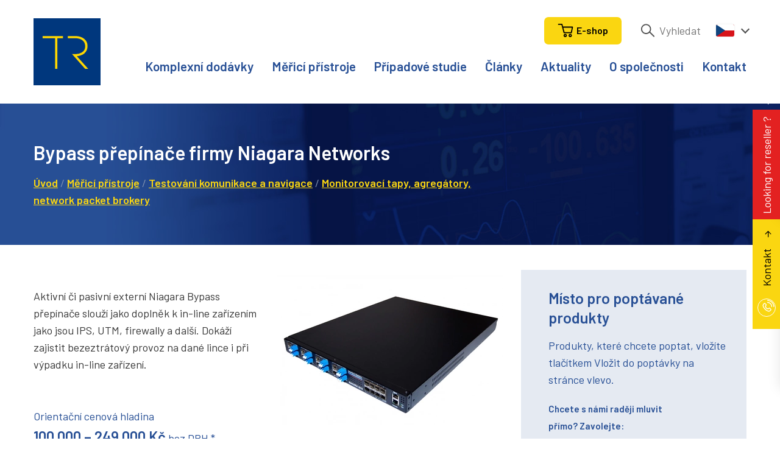

--- FILE ---
content_type: text/html; charset=UTF-8
request_url: https://www.trinstruments.cz/bypass-prepinace
body_size: 7549
content:
<!DOCTYPE html>
<html lang="cs">
<head>
	<!-- charset and title -->
	<meta charset="utf-8">
	<title>Bypass přepínače Niagara Networks | TR instruments</title><meta name="description" content="Jsme společnost s více než 30letou tradicí. Nabízíme špičkové produkty v oblasti měřicí techniky 📞 osobní konzultace 🛠️ vlastní servis ✅ ISO9001" />
<meta name="author" content="Orwin s.r.o." />
<meta name="keywords" content="hodnota1" />

						<meta name="robots" content="all,follow">
		
        <script type="text/javascript">
            window.dataLayer = window.dataLayer || [];
            function gtag(){dataLayer.push(arguments);}
            gtag('consent', 'default', {
                'ad_storage': 'denied',
                'ad_user_data': 'denied',
                'ad_personalization': 'denied',
                'analytics_storage': 'denied'
            });
        </script>
		<script async src="https://www.googletagmanager.com/gtag/js?id=UA-4455973-1"></script>
		<script>
			window.dataLayer = window.dataLayer || [];
			function gtag(){dataLayer.push(arguments);}
			gtag('js', new Date());

			gtag('config', 'UA-4455973-1');
		</script>
		<script async src="https://www.googletagmanager.com/gtag/js?id=AW-11227550545"></script>
		<script>
			window.dataLayer = window.dataLayer || [];
			function gtag(){dataLayer.push(arguments);}
			gtag('js', new Date());

			gtag('config', 'AW-11227550545');
		</script>
					<script async src="https://www.googletagmanager.com/gtag/js?id=G-D9D4ZNE47R"></script>
			<script>
				window.dataLayer = window.dataLayer || [];
				function gtag(){dataLayer.push(arguments);}
				gtag('js', new Date());

				gtag('config', 'G-D9D4ZNE47R');
			</script>
		
        <script type="text/plain" data-category="analytics">
            gtag('consent', 'update', {
                'analytics_storage': 'granted'
            });
        </script>

        <script type="text/plain" data-category="targeting">
            gtag('consent', 'update', {
                'ad_storage': 'granted',
            });
        </script>

        <script type="text/plain" data-category="remarketing">
            gtag('consent', 'update', {
                'ad_user_data': 'granted',
                'ad_personalization': 'granted',
            });
        </script>
		<meta name="viewport" content="width=device-width, initial-scale=1.0">

	<!-- Font -->
	<link href="https://fonts.googleapis.com/css?family=Barlow:300,400,600&display=swap&subset=latin-ext" rel="stylesheet">
	<link href="/cache-buster-1745928661/static/css/styles.min.css" media="screen" rel="stylesheet" type="text/css" />
<link href="/cache-buster-1745928661/static/cookie/cookieconsent.css" media="screen" rel="stylesheet" type="text/css" />	<link rel="apple-touch-icon" sizes="180x180" href="/static/favicons/apple-touch-icon.png">
	<link rel="icon" type="image/png" sizes="32x32" href="/static/favicons/favicon-32x32.png">
	<link rel="icon" type="image/png" sizes="16x16" href="/static/favicons/favicon-16x16.png">
	<link rel="manifest" href="/static/favicons/site.webmanifest">
	<link rel="mask-icon" href="/static/favicons/safari-pinned-tab.svg" color="#00377d">
	<link rel="shortcut icon" href="/static/favicons/favicon.ico">
	<meta name="msapplication-TileColor" content="#000000">
	<meta name="msapplication-config" content="/static/favicons/browserconfig.xml">
	<meta name="theme-color" content="#ffffff">
	
    <link rel="canonical" href="https://www.trinstruments.cz/bypass-prepinace" />
<script>
    
            var _ptg = _ptg || {};
    _ptg.options = _ptg.options || {};

    
            
    </script>


    <script src="/bundles/pimcorecore/js/targeting.js" async></script></head>
<body>
<header class="header">
	<div class="h_1">
		<div class="container">
			<div class="row">
				<div class="col-12">
					<div class="inner">
						<a href="/" class="logo">
							<img src="/static/images/logo.svg" alt="Logo" width="110" height="110">
						</a>
						<div class="header-r">
							<div class="secondary-nav">
								<ul>
									<li class="li-search-trig">
										<a href="/vyhledavani" target="_blank">
											<svg class="icon icon-search"><use xlink:href="/static/svg/svg-sprite.svg#icon-search" /></svg>
										</a>
									</li>

                                                                            <li>
                                            <a class="btn btn-blue" href="http://www.mericitechnika.cz">
                                                <svg class="icon icon-cart">
                                                    <use xlink:href="/static/svg/svg-sprite.svg#icon-cart"></use>
                                                </svg>
                                                <span class="txt txt-1">E-shop</span>
                                            </a>
                                        </li>
                                    
																		<li class="li-search">
										<form action="/vyhledavani" method="get" class="std form-search">
											<div class="cell last">
												<svg class="icon icon-search"><use xlink:href="/static/svg/svg-sprite.svg#icon-search" /></svg>
												<input type="text" name="q" class="text ajax" data-target-div="suggest-results-1" placeholder="Vyhledat" data-purpose="search-header">
											</div>
										</form>
									</li>
									<li>
										<div class="lng">
											<span class="current">
                                                                                                    <img src="/static/images/flag-cze.svg" alt="Česky" width="30">
						  																	</span>
											<ul>
                                                                                                                                                                                                        <li>
                                                        <a href="https://www.trinstruments.sk">
                                                            <img src="/static/images/flag-svk.svg" alt="Slovensky" width="30">
                                                        </a>
                                                    </li>
                                                                                                                                                                                                        <li>
                                                        <a href="https://www.trinstruments.pl">
                                                            <img src="/static/images/flag-pl.svg" alt="Polsky" width="30">
                                                        </a>
                                                    </li>
                                                											</ul>
										</div>
									</li>
								</ul>
							</div>
														<nav class="main-nav" role="navigation">
								<ul>
																														<li>
												<a href="/komplexni-dodavky" class="megamenu-trigger"  data-id="megamenu20">
												Komplexní dodávky												</a>
											</li>
																																								<li>
												<a href="/merici-pristroje" class="megamenu-trigger"  data-id="megamenu6">
												Měřicí přístroje												</a>
											</li>
																																								<li>
												<a href="/pripadove-studie">
												Případové studie												</a>
											</li>
																																								<li>
												<a href="/clanky">
												Články												</a>
											</li>
																																								<li>
												<a href="/aktuality-a-novinky">
												Aktuality												</a>
											</li>
																																								<li>
												<a href="/o-spolecnosti">
												O společnosti												</a>
											</li>
																																								<li>
												<a href="/kontakt">
												Kontakt												</a>
											</li>
																																																																																																																																																																																																																									</ul>
							</nav>
														<div class="nav-btn">
								<div class="lines">
									<div class="line-1"></div>
									<div class="line-2"></div>
									<div class="line-3"></div>
								</div>
							</div>
						</div>
					</div>
				</div>
			</div>
		</div>
	</div>
		<div class="h_2">
					<div class="megamenu megamenu-trigger" data-id="megamenu20">
				



            <div class="pimcore_area_submenu pimcore_area_content ">
    
        
                    <div class="m_1">
	<div class="container">
		<div class="row">
			<div class="col-sm-6 col-lg-3">
				<div class="col-item">
					<h3 class="medium">Komplexní dodávky TR instruments</h3>
					<div class="entry last">
			  <ul>
	<li><a href="/komplexni-dodavky/laboratore-zkusebny">Kompletní vybavení elektro laboratoří a zkušeben</a></li>
	<li><a href="/komplexni-dodavky/test-el-bezp">Systémy testování elektrické bezpečnosti</a></li>
	<li><a href="/komplexni-dodavky/vyroba-4">Chytrá řešení pro (elektro) výrobu 4.0</a></li>
	<li><a href="/komplexni-dodavky/infrastrukutra-radia">Monitorování kritické infrastruktury, rádiový přenos dat</a></li>
	<li><a href="/komplexni-dodavky/systemy-pro-zkusebny">Měřicí systémy pro zkušebny a vývojové&nbsp;laboratoře</a></li>
	<li><a href="/komplexni-dodavky/teploty-nemocnice">Měření teplot pro zdravotnické aplikace</a></li>
	<li><a href="https://www.trinstruments.cz/komplexni-dodavky/teplotni-mapy">Měření teplotních map a homogenity prostředí</a></li>
</ul>
					</div>
				</div>
			</div>
							<div class="col-sm-6 col-lg-3">
						<div class="col-item">
							<h3 class="medium">Aplikace bezkontaktního měření teplot</h3>
							<div class="entry last">
								<ul>
	<li><a href="/aplikace/kovove-aplikace">Kov</a></li>
	<li><a href="/aplikace/aplikace-skla">Sklo</a></li>
	<li><a href="/aplikace/aplikace-plastu">Plast</a></li>
	<li><a href="/aplikace/elektronika">Elektronika</a></li>
	<li><a href="/aplikace/automobilovy-prumysl">Automobilový průmysl</a></li>
	<li><a href="/aplikace/polovodice">Polovodiče</a></li>
	<li><a href="/aplikace/solar">Solární energie</a></li>
	<li><a href="/aplikace/monitorovani-baterii">Monitorování baterií</a></li>
	<li><a href="/aplikace/vcasna-detekce-pozaru">Detekce požáru a bezpečnost</a></li>
	<li><a href="/aplikace/monitorovani-stavu">Monitorování stavu</a></li>
	<li><a href="/aplikace/3D-tisk">3D tisk a aditivní výroba</a></li>
	<li><a href="/aplikace/vseobecna-vyroba">Obecná výroba</a></li>
	<li><a href="/aplikace/farmaceuticke-a-lekarske">Farmaceutický a lékařský průmysl</a></li>
	<li><a href="/aplikace/jidlo">Potravinářský průmysl</a></li>
</ul>

<p>&nbsp;</p>
							</div>
						</div>
					</div>
									<div class="col-lg-6">
						<div class="col-item">
															<a href="/komplexni-dodavky/laboratore-zkusebny">
									<img width="600" height="316" alt="" src="/backgrounds/Bannery%20drop%20down%20menu/image-thumb__10613__submenu/Banner_dropdown_PRIMUS%20kopie.webp" srcset="/backgrounds/Bannery%20drop%20down%20menu/image-thumb__10613__submenu/Banner_dropdown_PRIMUS%20kopie.webp 1x, /backgrounds/Bannery%20drop%20down%20menu/image-thumb__10613__submenu/Banner_dropdown_PRIMUS%20kopie@2x.webp 2x" />								</a>
													</div>
					</div>
				</div>
	</div>
</div>

        
        
            </div>
    			</div>
					<div class="megamenu megamenu-trigger" data-id="megamenu6">
				



            <div class="pimcore_area_submenu pimcore_area_content ">
    
        
                    <div class="m_1">
	<div class="container">
		<div class="row">
			<div class="col-sm-6 col-lg-3">
				<div class="col-item">
					<h3 class="medium">Kategorie produktů</h3>
					<div class="entry last">
			  <ul>
	<li><a href="/merici-pristroje/ac-dc-zdroje-a-zateze~c81">AC / DC zdroje a zátěže</a></li>
	<li><a href="/merici-pristroje/dataloggery-a-zapisovace~c71">Dataloggery a zapisovače</a></li>
	<li><a href="/merici-pristroje/ostatni-prenosne-pristroje~c115">Další&nbsp;přenosné&nbsp;přístroje</a></li>
	<li><a href="/merici-pristroje/ostatni-stolni-pristroje~c129">Další stolní přístroje</a></li>
	<li><a href="/merici-pristroje/osciloskopy~c4017">Osciloskopy</a></li>
	<li><a href="/merici-pristroje/radiomodemy-a-telemetrie~c109">Radiomodemy a telemetrie</a></li>
	<li><a href="/merici-pristroje/snimace~c93">Snímače</a></li>
	<li><a href="/merici-pristroje/teplomery~c104">Teploměry</a></li>
	<li><a href="/merici-pristroje/termokamery-a-pyrometry~c7445">Termokamery a pyrometry</a></li>
	<li><a href="/merici-pristroje/testery-el-bezpecnosti~c87">Testery el. bezpečnosti</a></li>
	<li><a href="/merici-pristroje/testovani-komunikace-a-navigace~c145">Testování komunikace a navigace</a></li>
</ul>
					</div>
				</div>
			</div>
							<div class="col-sm-6 col-lg-3">
						<div class="col-item">
							<h3 class="medium">Oborová řešení</h3>
							<div class="entry last">
								<ul>
	<li><a href="/merici-pristroje/automotive-prumysl">Automotive průmysl</a></li>
	<li><a href="/merici-pristroje/elektro-prumysl">Elektro průmysl</a></li>
	<li><a href="/merici-pristroje/energetika-a-vodarenstvi">Energetika a vodárenství</a></li>
	<li><a href="/merici-pristroje/potravinarstvi">Potravinářství</a></li>
	<li><a href="/merici-pristroje/sprava-budov">Správa budov</a></li>
	<li><a href="/merici-pristroje/stavebnictvi">Stavebnictví</a></li>
	<li><a href="/merici-pristroje/strojirensky-prumysl">Strojírenský průmysl</a></li>
	<li><a href="/merici-pristroje/muzea-a-archivy">Muzea a archivy</a></li>
	<li><a href="/merici-pristroje/telekomunikace">Telekomunikace</a></li>
	<li><a href="/merici-pristroje/vedecka-pracoviste">Vědecká pracoviště</a></li>
	<li><a href="/merici-pristroje/vzdelavani">Vzdělávání</a></li>
	<li><a href="/merici-pristroje/zdravotnictvi">Zdravotnictví</a></li>
</ul>
							</div>
						</div>
					</div>
									<div class="col-lg-6">
						<div class="col-item">
															<a href="/osciloskop-r-s-mxo-4~p3702">
									<img width="600" height="316" alt="" src="/backgrounds/Bannery%20drop%20down%20menu/image-thumb__11279__submenu/Banner_dropdown_MXO%20kopie.webp" srcset="/backgrounds/Bannery%20drop%20down%20menu/image-thumb__11279__submenu/Banner_dropdown_MXO%20kopie.webp 1x, /backgrounds/Bannery%20drop%20down%20menu/image-thumb__11279__submenu/Banner_dropdown_MXO%20kopie@2x.webp 2x" />								</a>
													</div>
					</div>
				</div>
	</div>
</div>

        
        
            </div>
    			</div>
				<div class="dropdown dropdown-search" data-purpose="dropdown-search">
			<div id="suggest-results-1"></div>
		</div>
	</div>
	</header>
<div class="content">
	<style>.embed-container {
        position: relative;
        padding-bottom: 56.25%;
        height: 0;
        overflow: hidden;
        max-width: 100%;
    }

    .embed-container iframe, .embed-container object, .embed-container embed {
        position: absolute;
        top: 0;
        left: 0;
        width: 100%;
        height: 100%;
    }</style>
<div class="fixer-end">
    <div class="teaser teaser-detail">
        <div class="container">
            <div class="row">
                <div class="col-lg-8">
                    <h1 class="h3 light"><span class="hl">Bypass přepínače firmy Niagara Networks</span></h1>
                    <div class="breadcrumbs alt">
                        <a id="pimcore-navigation-renderer-breadcrumbs-2" title="Úvod" class=" main active mainactive" href="/">Úvod</a> <span class="pipe">/</span> <a id="pimcore-navigation-renderer-breadcrumbs-6" title="Měřicí přístroje" href="/merici-pristroje">Měřicí přístroje</a> <span class="pipe">/</span> <a id="pimcore-navigation-renderer-breadcrumbs-category-145" href="/merici-pristroje/testovani-komunikace-a-navigace~c145">Testování komunikace a navigace</a> <span class="pipe">/</span> <a id="pimcore-navigation-renderer-breadcrumbs-category-149" href="/merici-pristroje/testovani-komunikace-a-navigace/monitorovaci-tapy-agregatory-network-packet-brokery~c149">Monitorovací tapy, agregátory, network packet brokery</a>                    </div>
                </div>
            </div>
        </div>
        <div class="teaser-img">
            <img src="/static/images/teaser.jpg" alt="teaser">
        </div>
    </div>
    <div class="block narrow">
        <div class="container">
            <div class="row">
                <div class="col-lg-8">
                    <div class="product-detail">
                        <form method="post" action="/bypass-prepinace" class="std">
                            <div class="row">
                                <div class="col-md-6 text">
                                                                        <div class="desc">
                                        Aktivní či pasivní externí Niagara Bypass přepínače slouží jako doplněk k in-line zařízením jako jsou IPS, UTM, firewally a další. Dokáží zajistit bezeztrátový provoz na dané lince i při výpadku in-line zařízení.                                    </div>

                                                                            <div class="params">
                                            <input id="pocet-kusu" class="text" style="width:50%;" type="hidden"
                                                   name="amount" value="1" min="1" autocomplete="off"/>
                                        </div>
                                                                                    <div class="price" data-nosnippet>
                                                <span class="label">Orientační cenová hladina</span>
                                                <span class="val">100 000 – 249 000 Kč</span> <span class="suffix">bez DPH *</span>
                                                <div class="more-info">
                                                    *Cena základního modelu se nachází v tomto rozpětí                                                </div>
                                            </div>
                                                                                    <div class="action">
                                                <button type="submit" class="btn">Vložit do poptávky                                                    <svg class="icon icon-arr-r">
                                                        <use xlink:href="/static/svg/svg-sprite.svg#icon-arr-r"/>
                                                    </svg>
                                                </button>
                                            </div>
                                                                    </div>
                                <div class="col-md-6 img">
                                    <div class="inner">
                                                                                    <div class="img-main">
                                                <a href="/imported/pics/prods/Testov%C3%A1n%C3%AD%20komunikace%20a%20navigace/Monitorovac%C3%AD%20tapy%2C%20agreg%C3%A1tory%2C%20network%20packet%20brokery/Bypass%20p%C5%99ep%C3%ADna%C4%8De%20firmy%20Niagara%20Networks/04666l.jpg" class="lightbox"
                                                   title="Bypass přepínače firmy Niagara Networks">
                                                    <img width="370" height="266" alt="Bypass přepínače firmy Niagara Networks - obrázek 1" title="Bypass přepínače firmy Niagara Networks" src="/imported/pics/prods/Testov%C3%A1n%C3%AD%20komunikace%20a%20navigace/Monitorovac%C3%AD%20tapy%2C%20agreg%C3%A1tory%2C%20network%20packet%20brokery/Bypass%20p%C5%99ep%C3%ADna%C4%8De%20firmy%20Niagara%20Networks/image-thumb__6482__gallerySmall/04666l.webp" srcset="/imported/pics/prods/Testov%C3%A1n%C3%AD%20komunikace%20a%20navigace/Monitorovac%C3%AD%20tapy%2C%20agreg%C3%A1tory%2C%20network%20packet%20brokery/Bypass%20p%C5%99ep%C3%ADna%C4%8De%20firmy%20Niagara%20Networks/image-thumb__6482__gallerySmall/04666l.webp 1x, /imported/pics/prods/Testov%C3%A1n%C3%AD%20komunikace%20a%20navigace/Monitorovac%C3%AD%20tapy%2C%20agreg%C3%A1tory%2C%20network%20packet%20brokery/Bypass%20p%C5%99ep%C3%ADna%C4%8De%20firmy%20Niagara%20Networks/image-thumb__6482__gallerySmall/04666l@2x.webp 2x" />                                                </a>
                                            </div>
                                                                                                                    </div>
                                                                            <div class="manufacturer">
                                            <div class="item">
                                                <div class="logo">
                                                                                                            <a href="/znacky/Niagara%20Networks"><img
                                                                src="/_default_upload_bucket/Niagara.png"
                                                                alt="Niagara Networks"></a>
                                                                                                    </div>
                                            </div>
                                        </div>
                                                                    </div>
                            </div>
                        </form>
                    </div>
                </div>
                                    <div class="col-lg-4">
                        <div class="box-fixer small-fixer fixer-start">
                            <div class="fixer">
                                <div class="box box-negative">
                                    



            <div class="pimcore_area_empty-cart pimcore_area_content ">
    
        
                    <div class="demand-basket">
	<h4><span class="hl">Místo pro poptávané produkty</span></h4>
	<div class="item-list row">
		<div class="item col-12 col-sm-6 col-lg-12">
			<div class="text">
				<p class="blue">Produkty, které chcete poptat, vložíte tlačítkem Vložit do poptávky na stránce vlevo.</p>
				<div class="head mb-auto">
					<p>Chcete s námi raději mluvit přímo?&nbsp;Zavolejte:<br />
<a href="tel:+420541633670">+420 541 633 670</a></p>

<p>Pokud toto není to co hledáte:</p>
				</div>
			</div>
		</div>
	</div>
	<div class="foot">
	  <a href="/merici-pristroje" class="btn">Přehled všech přístrojů<svg class="icon icon-arr-r"><use xlink:href="/static/svg/svg-sprite.svg#icon-arr-r" /></svg></a>	</div>
</div>
        
        
            </div>
                                    </div>
                            </div>
                        </div>
                    </div>
                            </div>
        </div>
    </div>
    <hr class="divider">
    <div class="block narrow">
        <div class="block narrow alpha">
            <div class="container">
                <div class="row">
                    <div class="col-lg-8">
                        <div class="tabs">
                            <div class="tab-nav tab-nav-reverse tab-nav-std">
                                <ul>
                                    <li><a href="#technicky-popis">Technický popis</a></li>
                                                                            <li><a href="#ke-stazeni">Ke stažení</a></li>
                                                                    </ul>
                            </div>
                            <div class="tab-content">
                                <div class="tab" id="technicky-popis">
                                    <div class="entry last">
                                                                                <p>Firma Niagara Networks je výrobce Bypass přepínačů, TAPů, Network Packet Brokerů, nastavitelných přepínačů a NIC produktů. Tyto produkty pracují na 1G, 10G, 40G a 100G rychlostech a jsou vhodné jako doplněk pro monitorování, inline přepínání, IPS, UTM, Load balancing, WAN akcelerátory a další IT a bezpečností zařízení. Tato firma také vyrábí spoustu HW zařízení jako OEM, kdy tyto produkty používají další firmy pro různé druhy vlastních aplikací. Jedná se především o NIC karty, či platformy&nbsp;obsahující specifická CPU, paměti, rozhraní atd.</p>

<p><strong>Niagara Bypass přepínač</strong> je hardwarové zařízení, které se používá jako doplněk pro in-line monitorovací zařízení, jako je například Intrusion Prevention System (IPS), firewall, WAN optimalizátor/akcelerátor nebo UTM systém. In-line monitorovací zařízení mohou způsobit řadu problémů v počítačových sítích, protože v případě, že takovýto nástroj ztratí napájení, dojde k selhání jeho softwaru nebo dojde k HW problému a zařízení je nutné vyjmout a vyměnit, může dojít k nechtěnému přerušení provozu na dané lince. Dalším příkladem může být potřeba upgradovat SW/FW in-line zařízení při zachování průchodnosti dané linky. Bypass přepínače odstraňují toto potencionální selhání automatickým propojením svých portů při výpadku in-line zařízení - toto se kontroluje pomocí tzv. heartbeat. Tím nedojde k výpadku na dané lince a je tak zabezpečen neustálý bezeztrátový provoz.</p>

<p><img alt="Bypass přepínače firmy Niagara Networks - obrázek " src="/imported/pics/prods/Testov%C3%A1n%C3%AD%20komunikace%20a%20navigace/Monitorovac%C3%AD%20tapy%2C%20agreg%C3%A1tory%2C%20network%20packet%20brokery/Bypass%20p%C5%99ep%C3%ADna%C4%8De%20firmy%20Niagara%20Networks/NN%20Bypass%20overview-1.png" style="width:100%" /></p>

<p>Bypass přepínače pracují na rychlostech 1G, 10G, 40G&nbsp;a 100G to jak na metalice, tak i optice. K dispozici je pro aktivní přepínače napájení AC nebo DC, pro "pasivní" buď není nutné napájení anebo se používá napájení 12V.</p>

<p><strong>Pro více informací k jednotlivým modelům včetně příslušné dokumentace prosím navštivte stránky výrobce a to na adrese:</strong></p>

<p><a data-tabindex-counter="1" data-tabindex-value="none" href="https://www.niagaranetworks.com/products/network-bypass-switch" tabindex="-1">https://www.niagaranetworks.com/products/network-bypass-switch</a></p>
                                    </div>
                                </div>
                                                                    <div class="tab" id="ke-stazeni">
                                        <ul>
                                                                                            <li><a href="/imported/files/Testování komunikace a navigace/Monitorovací tapy, agregátory, network packet brokery/Bypass přepínače firmy Niagara Networks/Niagara NI3808 datasheet.pdf" target="_blank">Niagara NI3808 datasheet.pdf</a> (1.44 MB)
                                                </li>
                                                                                            <li><a href="/imported/files/Testování komunikace a navigace/Monitorovací tapy, agregátory, network packet brokery/Bypass přepínače firmy Niagara Networks/Niagara NI2818 datasheet.pdf" target="_blank">Niagara NI2818 datasheet.pdf</a> (991.97 KB)
                                                </li>
                                                                                            <li><a href="/imported/files/Testování komunikace a navigace/Monitorovací tapy, agregátory, network packet brokery/Bypass přepínače firmy Niagara Networks/Niagara NI2825 datasheet.pdf" target="_blank">Niagara NI2825 datasheet.pdf</a> (640.87 KB)
                                                </li>
                                                                                            <li><a href="/imported/files/Testování komunikace a navigace/Monitorovací tapy, agregátory, network packet brokery/Bypass přepínače firmy Niagara Networks/Niagara NI3299 datasheet.pdf" target="_blank">Niagara NI3299 datasheet.pdf</a> (664.32 KB)
                                                </li>
                                                                                    </ul>
                                    </div>
                                                            </div>
                        </div>
                    </div>
                </div>
            </div>
        </div>
    </div>
</div>
    



            <div class="pimcore_area_hotline pimcore_area_content ">
    
        
                    <div class="post-block alt-2">
	<div class="container">
		<div class="row">
			<div class="col-12">
				<section class="cta invert">
					<div class="inner">
						<h2>tri@trinstruments.cz</h2>
						<p class="phone">
															<a href="tel:+420 541 633 670"><svg class="icon icon-phone"><use xlink:href="/static/svg/svg-sprite.svg#icon-phone" /></svg>+420 541 633 670</a>
													</p>
					</div>
				</section>
			</div>
		</div>
	</div>
</div>
        
        
            </div>
    </div>
<footer class="footer">
	<div class="f_1">
		<div class="container">
			<div class="row">
				<div class="col-6 col-md-3">
					<div class="foot-item">
						<h3>Kontaktní adresa</h3>

<p>TR instruments spol. s r.o.<br />
Křižíkova 70<br />
612 00 Brno</p>

<p>Tel: <a href="tel:+420 541 633 670">+420 541 633 670</a>&nbsp; <a href="mailto:tri@trinstruments.cz">tri@trinstruments.cz</a></p>
					</div>
				</div>
				<div class="col-6 col-md-3">
					<div class="foot-item">
			  		<h3>Fakturační adresa</h3>

<p>TR instruments spol. s r.o. Kameníčkova 28<br />
616&nbsp;00 Brno</p>

<p>IČ: 15530779<br />
DIČ: CZ15530779</p>
					</div>
				</div>
				<div class="col-6 col-md-3">
					<div class="foot-item">
			  		<h3>Mapa stránek</h3>

<ul>
	<li><a href="/">Homepage</a></li>
	<li><a href="/komplexni-dodavky">Komplexní dodávky</a></li>
	<li><a href="/merici-pristroje">Měřící přístroje</a></li>
	<li><a href="/pripadove-studie">Případové studie</a></li>
	<li><a href="/o-spolecnosti">O společnosti</a></li>
	<li><a href="/kontakt">Kontakt</a></li>
</ul>
					</div>
				</div>
				<div class="col-6 col-md-3">
					<div class="foot-item">
			  		<h3>Ostatní odkazy</h3>

<ul>
	<li><a href="/vseobecne-obchodni-podminky">Všeobecné obchodní podmínky</a></li>
	<li><a href="/certifikat-iso9001">Certifikát ISO9001</a></li>
	<li><a href="/we-are-tr">We are TR!</a></li>
	<li><a href="/Články/Katalog ke stažení/TR-katalog_2019-final.pdf">Katalog&nbsp;ke stažení</a></li>
	<li><a href="/znacky">Značky partnerů</a></li>
	<li><a href="/servis">Servisní formulář</a></li>
</ul>
                        <ul>
                            <li>
                                <a href="javascript:void(0);" data-cc="show-preferencesModal">
                                    Nastavení cookies                                </a>
                            </li>
                        </ul>
					</div>
				</div>
			</div>
		</div>
	</div>
	<div class="f_2">
		<div class="container">
			<div class="row">
				<div class="col-12">
					<div class="inner">
												<p class="copy">© 2024 TR instruments spol. s r.o.</p>
												<a href="https://www.orwin.cz/" class="orwin" target="_blank" rel="noopener">
							<span class="text">Tvorba webových stránek</span>
							<img src="/static/svg/orwin.svg" alt="Orwin" width="50" height="55">
						</a>
					</div>
				</div>
			</div>
		</div>
	</div>
</footer>

<div class="mobile-nav-wrap">
	<nav class="mobile-nav" role="navigation">
		<div class="">
			<div class="">
				<div class="">
												<ul>
																														<li>
														<a href="/komplexni-dodavky">
														Komplexní dodávky														</a>
													</li>
																																							<li>
														<a href="/merici-pristroje">
														Měřicí přístroje														</a>
													</li>
																																							<li>
														<a href="/pripadove-studie">
														Případové studie														</a>
													</li>
																																							<li>
														<a href="/clanky">
														Články														</a>
													</li>
																																							<li>
														<a href="/aktuality-a-novinky">
														Aktuality														</a>
													</li>
																																							<li>
														<a href="/o-spolecnosti">
														O společnosti														</a>
													</li>
																																							<li>
														<a href="/kontakt">
														Kontakt														</a>
													</li>
																																																																																																																																																																																																		</ul>
									</div>
			</div>
		</div>
	</nav>
	<div class="mobile-nav-overlay"></div>
</div><div class="fix-contact">
	<div class="fix-trigger">
		<div class="img">
			<svg class="icon icon-phone"><use xlink:href="/static/svg/svg-sprite.svg#icon-phone" /></svg>
		</div>
		<div class="txt">
			Kontakt <svg class="icon icon-arr-r"><use xlink:href="/static/svg/svg-sprite.svg#icon-arr-r" /></svg>
		</div>
	</div>
	<div class="fix-content">
				<p class="head">TR instruments spol. s r.o.</p>
		<ul>
	<li>Křižíkova 70</li>
	<li>612 00 Brno</li>
	<li>Tel: <a href="tel:+420 541 633 670">+420 541 633 670</a></li>
	<li>Fax: <a href="tel:+420 541 212 413">+420 541 212 413</a></li>
	<li><a href="https://www.trinstruments.cz">www.trinstruments.cz</a></li>
	<li><a href="mailto:tri@trinstruments.cz">tri@trinstruments.cz</a></li>
</ul>
	</div>
</div>

<div class="fix-partner">
	<div class="fix-trigger">
		<div class="txt">
		      Looking for reseller ? <svg class="icon icon-arr-r"><use xlink:href="/static/svg/svg-sprite.svg#icon-arr-r" /></svg>
		</div>
	</div>
	<div class="fix-content">
	  		<p class="head">Are you looking for<br>a sales partner?</p>
		<a href="/we-are-tr" class="btn" type="internal">More info</a>	</div>
</div>

<script src="/cache-buster-1745928661/static/js/scripts.min.js"></script>
<script src="/cache-buster-1745928661/static/cookie/cookieconsent-config.js" type="module"></script></body>
</html>


--- FILE ---
content_type: text/css
request_url: https://www.trinstruments.cz/cache-buster-1745928661/static/css/styles.min.css
body_size: 18813
content:
/*! nouislider - 14.2.0 - 3/27/2020 */.noUi-target,.noUi-target *{-webkit-touch-callout:none;-webkit-tap-highlight-color:rgba(0,0,0,0);-webkit-user-select:none;touch-action:none;-moz-user-select:none;user-select:none;box-sizing:border-box}.noUi-target{position:relative}.noUi-base,.noUi-connects{width:100%;height:100%;position:relative;z-index:1}.noUi-connects{overflow:hidden;z-index:0}.noUi-connect,.noUi-origin{will-change:transform;position:absolute;z-index:1;top:0;right:0;-ms-transform-origin:0 0;-webkit-transform-origin:0 0;-webkit-transform-style:preserve-3d;transform-origin:0 0;transform-style:flat}.noUi-connect{height:100%;width:100%}.noUi-origin{height:10%;width:10%}.noUi-txt-dir-rtl.noUi-horizontal .noUi-origin{left:0;right:auto}.noUi-vertical .noUi-origin{width:0}.noUi-horizontal .noUi-origin{height:0}.noUi-handle{backface-visibility:hidden;position:absolute}.noUi-touch-area{height:100%;width:100%}.noUi-state-tap .noUi-connect,.noUi-state-tap .noUi-origin{transition:transform .3s}.noUi-state-drag *{cursor:inherit !important}.noUi-horizontal{height:18px}.noUi-horizontal .noUi-handle{width:34px;height:28px;right:-17px;top:-6px}.noUi-vertical{width:18px}.noUi-vertical .noUi-handle{width:28px;height:34px;right:-6px;top:-17px}.noUi-txt-dir-rtl.noUi-horizontal .noUi-handle{left:-17px;right:auto}.noUi-target{background:#fafafa;border-radius:4px;border:1px solid #d3d3d3;box-shadow:inset 0 1px 1px #f0f0f0,0 3px 6px -5px #bbb}.noUi-connects{border-radius:3px}.noUi-connect{background:#3fb8af}.noUi-draggable{cursor:ew-resize}.noUi-vertical .noUi-draggable{cursor:ns-resize}.noUi-handle{border:1px solid #d9d9d9;border-radius:3px;background:#fff;cursor:default;box-shadow:inset 0 0 1px #fff,inset 0 1px 7px #ebebeb,0 3px 6px -3px #bbb}.noUi-active{box-shadow:inset 0 0 1px #fff,inset 0 1px 7px #ddd,0 3px 6px -3px #bbb}.noUi-handle:before,.noUi-handle:after{content:"";display:block;position:absolute;height:14px;width:1px;background:#e8e7e6;left:14px;top:6px}.noUi-handle:after{left:17px}.noUi-vertical .noUi-handle:before,.noUi-vertical .noUi-handle:after{width:14px;height:1px;left:6px;top:14px}.noUi-vertical .noUi-handle:after{top:17px}[disabled] .noUi-connect{background:#b8b8b8}[disabled].noUi-target,[disabled].noUi-handle,[disabled] .noUi-handle{cursor:not-allowed}.noUi-pips,.noUi-pips *{box-sizing:border-box}.noUi-pips{position:absolute;color:#999}.noUi-value{position:absolute;white-space:nowrap;text-align:center}.noUi-value-sub{color:#ccc;font-size:10px}.noUi-marker{position:absolute;background:#ccc}.noUi-marker-sub{background:#aaa}.noUi-marker-large{background:#aaa}.noUi-pips-horizontal{padding:10px 0;height:80px;top:100%;left:0;width:100%}.noUi-value-horizontal{transform:translate(-50%, 50%)}.noUi-rtl .noUi-value-horizontal{transform:translate(50%, 50%)}.noUi-marker-horizontal.noUi-marker{margin-left:-1px;width:2px;height:5px}.noUi-marker-horizontal.noUi-marker-sub{height:10px}.noUi-marker-horizontal.noUi-marker-large{height:15px}.noUi-pips-vertical{padding:0 10px;height:100%;top:0;left:100%}.noUi-value-vertical{transform:translate(0, -50%);padding-left:25px}.noUi-rtl .noUi-value-vertical{transform:translate(0, 50%)}.noUi-marker-vertical.noUi-marker{width:5px;height:2px;margin-top:-1px}.noUi-marker-vertical.noUi-marker-sub{width:10px}.noUi-marker-vertical.noUi-marker-large{width:15px}.noUi-tooltip{display:block;position:absolute;border:1px solid #d9d9d9;border-radius:3px;background:#fff;color:#000;padding:5px;text-align:center;white-space:nowrap}.noUi-horizontal .noUi-tooltip{transform:translate(-50%, 0);left:50%;bottom:120%}.noUi-vertical .noUi-tooltip{transform:translate(0, -50%);top:50%;right:120%}.slbOverlay,.slbWrapOuter,.slbWrap{position:fixed;top:0;right:0;bottom:0;left:0}.slbOverlay{overflow:hidden;z-index:2000;background-color:#000;opacity:.7;animation:slbOverlay .5s}.slbWrapOuter{overflow-x:hidden;overflow-y:auto;z-index:2010}.slbWrap{position:absolute;text-align:center}.slbWrap:before{content:"";display:inline-block;height:100%;vertical-align:middle}.slbContentOuter{position:relative;display:inline-block;vertical-align:middle;margin:0px auto;padding:0 1em;box-sizing:border-box;z-index:2020;text-align:left;max-width:100%}.slbContentEl .slbContentOuter{padding:5em 1em}.slbContent{position:relative}.slbContentEl .slbContent{animation:slbEnter .3s;background-color:#fff;box-shadow:0 .2em 1em rgba(0,0,0,.4)}.slbImageWrap{animation:slbEnter .3s;position:relative}.slbImageWrap:after{content:"";position:absolute;left:0;right:0;top:5em;bottom:5em;display:block;z-index:-1;box-shadow:0 .2em 1em rgba(0,0,0,.6);background-color:#fff}.slbDirectionNext .slbImageWrap{animation:slbEnterNext .4s}.slbDirectionPrev .slbImageWrap{animation:slbEnterPrev .4s}.slbImage{width:auto;max-width:100%;height:auto;display:block;line-height:0;box-sizing:border-box;padding:5em 0;margin:0 auto}.slbCaption{display:inline-block;max-width:100%;overflow:hidden;text-overflow:ellipsis;white-space:nowrap;word-wrap:normal;font-size:1.4em;position:absolute;left:0;right:0;bottom:0;padding:.71429em 0;color:#fff;color:rgba(255,255,255,.7);text-align:center}.slbCloseBtn,.slbArrow{margin:0;padding:0;border:0;cursor:pointer;background:none}.slbCloseBtn::-moz-focus-inner,.slbArrow::-moz-focus-inner{padding:0;border:0}.slbCloseBtn:hover,.slbArrow:hover{opacity:.5}.slbCloseBtn:active,.slbArrow:active{opacity:.8}.slbCloseBtn{animation:slbEnter .3s;font-size:3em;width:1.66667em;height:1.66667em;line-height:1.66667em;position:absolute;right:-0.33333em;top:0;color:#fff;color:rgba(255,255,255,.7);text-align:center}.slbLoading .slbCloseBtn{display:none}.slbLoadingText{font-size:1.4em;color:#fff;color:rgba(255,255,255,.9)}.slbArrows{position:fixed;top:50%;left:0;right:0}.slbLoading .slbArrows{display:none}.slbArrow{position:absolute;top:50%;margin-top:-5em;width:5em;height:10em;opacity:.7;text-indent:-999em;overflow:hidden}.slbArrow:before{content:"";position:absolute;top:50%;left:50%;margin:-0.8em 0 0 -0.8em;border:.8em solid rgba(0,0,0,0)}.slbArrow.next{right:0}.slbArrow.next:before{border-left-color:#fff}.slbArrow.prev{left:0}.slbArrow.prev:before{border-right-color:#fff}.slbIframeCont{width:80em;height:0;overflow:hidden;padding-top:56.25%;margin:5em 0}.slbIframe{position:absolute;top:0;left:0;width:100%;height:100%;box-shadow:0 .2em 1em rgba(0,0,0,.6);background:#000}@keyframes slbOverlay{from{opacity:0}to{opacity:.7}}@keyframes slbEnter{from{opacity:0;transform:translate3d(0, -1em, 0)}to{opacity:1;transform:translate3d(0, 0, 0)}}@keyframes slbEnterNext{from{opacity:0;transform:translate3d(4em, 0, 0)}to{opacity:1;transform:translate3d(0, 0, 0)}}@keyframes slbEnterPrev{from{opacity:0;transform:translate3d(-4em, 0, 0)}to{opacity:1;transform:translate3d(0, 0, 0)}}/*!
 * Bootstrap Grid v4.0.0 (https://getbootstrap.com)
 * Copyright 2011-2018 The Bootstrap Authors
 * Copyright 2011-2018 Twitter, Inc.
 * Licensed under MIT (https://github.com/twbs/bootstrap/blob/master/LICENSE)
 */html{box-sizing:border-box;-ms-overflow-style:scrollbar;scroll-behavior:smooth}*,*::before,*::after{box-sizing:inherit}.container{width:100%;padding-right:15px;padding-left:15px;margin-right:auto;margin-left:auto}@media(min-width: 576px){.container{max-width:540px}.last-sm{margin-bottom:0 !important}}@media(min-width: 768px){.container{max-width:720px}.last-md{margin-bottom:0 !important}}@media(min-width: 992px){.container{max-width:960px}.last-lg{margin-bottom:0 !important}}@media(min-width: 1200px){.container{max-width:1140px}.last-xl{margin-bottom:0 !important}}@media(min-width: 1260px){.container{max-width:1200px}}.container-fluid{width:100%;padding-right:15px;padding-left:15px;margin-right:auto;margin-left:auto}.row{display:flex;flex-wrap:wrap;margin-right:-15px;margin-left:-15px}.no-gutters{margin-right:0;margin-left:0}.no-gutters>.col,.no-gutters>[class*=col-]{padding-right:0;padding-left:0}.col-1,.col-2,.col-3,.col-4,.col-5,.col-6,.col-7,.col-8,.col-9,.col-10,.col-11,.col-12,.col,.col-auto,.col-sm-1,.col-sm-2,.col-sm-3,.col-sm-4,.col-sm-5,.col-sm-6,.col-sm-7,.col-sm-8,.col-sm-9,.col-sm-10,.col-sm-11,.col-sm-12,.col-sm,.col-sm-auto,.col-md-1,.col-md-2,.col-md-3,.col-md-4,.col-md-5,.col-md-6,.col-md-7,.col-md-8,.col-md-9,.col-md-10,.col-md-11,.col-md-12,.col-md,.col-md-auto,.col-lg-1,.col-lg-2,.col-lg-3,.col-lg-4,.col-lg-5,.col-lg-6,.col-lg-7,.col-lg-8,.col-lg-9,.col-lg-10,.col-lg-11,.col-lg-12,.col-lg,.col-lg-auto,.col-xl-1,.col-xl-2,.col-xl-3,.col-xl-4,.col-xl-5,.col-xl-6,.col-xl-7,.col-xl-8,.col-xl-9,.col-xl-10,.col-xl-11,.col-xl-12,.col-xl,.col-xl-auto{position:relative;width:100%;min-height:1px;padding-right:15px;padding-left:15px}.col{flex-basis:0;flex-grow:1;max-width:100%}.col-auto{flex:0 0 auto;width:auto;max-width:none}.col-1{flex:0 0 8.333333%;max-width:8.333333%}.col-2{flex:0 0 16.666667%;max-width:16.666667%}.col-3{flex:0 0 25%;max-width:25%}.col-4{flex:0 0 33.333333%;max-width:33.333333%}.col-5{flex:0 0 41.666667%;max-width:41.666667%}.col-6{flex:0 0 50%;max-width:50%}.col-7{flex:0 0 58.333333%;max-width:58.333333%}.col-8{flex:0 0 66.666667%;max-width:66.666667%}.col-9{flex:0 0 75%;max-width:75%}.col-10{flex:0 0 83.333333%;max-width:83.333333%}.col-11{flex:0 0 91.666667%;max-width:91.666667%}.col-12{flex:0 0 100%;max-width:100%}.order-first{order:-1}.order-last{order:13}.order-0{order:0}.order-1{order:1}.order-2{order:2}.order-3{order:3}.order-4{order:4}.order-5{order:5}.order-6{order:6}.order-7{order:7}.order-8{order:8}.order-9{order:9}.order-10{order:10}.order-11{order:11}.order-12{order:12}.offset-1{margin-left:8.333333%}.offset-2{margin-left:16.666667%}.offset-3{margin-left:25%}.offset-4{margin-left:33.333333%}.offset-5{margin-left:41.666667%}.offset-6{margin-left:50%}.offset-7{margin-left:58.333333%}.offset-8{margin-left:66.666667%}.offset-9{margin-left:75%}.offset-10{margin-left:83.333333%}.offset-11{margin-left:91.666667%}@media(min-width: 576px){.col-sm{flex-basis:0;flex-grow:1;max-width:100%}.col-sm-auto{flex:0 0 auto;width:auto;max-width:none}.col-sm-1{flex:0 0 8.333333%;max-width:8.333333%}.col-sm-2{flex:0 0 16.666667%;max-width:16.666667%}.col-sm-3{flex:0 0 25%;max-width:25%}.col-sm-4{flex:0 0 33.333333%;max-width:33.333333%}.col-sm-5{flex:0 0 41.666667%;max-width:41.666667%}.col-sm-6{flex:0 0 50%;max-width:50%}.col-sm-7{flex:0 0 58.333333%;max-width:58.333333%}.col-sm-8{flex:0 0 66.666667%;max-width:66.666667%}.col-sm-9{flex:0 0 75%;max-width:75%}.col-sm-10{flex:0 0 83.333333%;max-width:83.333333%}.col-sm-11{flex:0 0 91.666667%;max-width:91.666667%}.col-sm-12{flex:0 0 100%;max-width:100%}.order-sm-first{order:-1}.order-sm-last{order:13}.order-sm-0{order:0}.order-sm-1{order:1}.order-sm-2{order:2}.order-sm-3{order:3}.order-sm-4{order:4}.order-sm-5{order:5}.order-sm-6{order:6}.order-sm-7{order:7}.order-sm-8{order:8}.order-sm-9{order:9}.order-sm-10{order:10}.order-sm-11{order:11}.order-sm-12{order:12}.offset-sm-0{margin-left:0}.offset-sm-1{margin-left:8.333333%}.offset-sm-2{margin-left:16.666667%}.offset-sm-3{margin-left:25%}.offset-sm-4{margin-left:33.333333%}.offset-sm-5{margin-left:41.666667%}.offset-sm-6{margin-left:50%}.offset-sm-7{margin-left:58.333333%}.offset-sm-8{margin-left:66.666667%}.offset-sm-9{margin-left:75%}.offset-sm-10{margin-left:83.333333%}.offset-sm-11{margin-left:91.666667%}}@media(min-width: 768px){.col-md{flex-basis:0;flex-grow:1;max-width:100%}.col-md-auto{flex:0 0 auto;width:auto;max-width:none}.col-md-1{flex:0 0 8.333333%;max-width:8.333333%}.col-md-2{flex:0 0 16.666667%;max-width:16.666667%}.col-md-3{flex:0 0 25%;max-width:25%}.col-md-4{flex:0 0 33.333333%;max-width:33.333333%}.col-md-5{flex:0 0 41.666667%;max-width:41.666667%}.col-md-6{flex:0 0 50%;max-width:50%}.col-md-7{flex:0 0 58.333333%;max-width:58.333333%}.col-md-8{flex:0 0 66.666667%;max-width:66.666667%}.col-md-9{flex:0 0 75%;max-width:75%}.col-md-10{flex:0 0 83.333333%;max-width:83.333333%}.col-md-11{flex:0 0 91.666667%;max-width:91.666667%}.col-md-12{flex:0 0 100%;max-width:100%}.order-md-first{order:-1}.order-md-last{order:13}.order-md-0{order:0}.order-md-1{order:1}.order-md-2{order:2}.order-md-3{order:3}.order-md-4{order:4}.order-md-5{order:5}.order-md-6{order:6}.order-md-7{order:7}.order-md-8{order:8}.order-md-9{order:9}.order-md-10{order:10}.order-md-11{order:11}.order-md-12{order:12}.offset-md-0{margin-left:0}.offset-md-1{margin-left:8.333333%}.offset-md-2{margin-left:16.666667%}.offset-md-3{margin-left:25%}.offset-md-4{margin-left:33.333333%}.offset-md-5{margin-left:41.666667%}.offset-md-6{margin-left:50%}.offset-md-7{margin-left:58.333333%}.offset-md-8{margin-left:66.666667%}.offset-md-9{margin-left:75%}.offset-md-10{margin-left:83.333333%}.offset-md-11{margin-left:91.666667%}}@media(min-width: 992px){.col-lg{flex-basis:0;flex-grow:1;max-width:100%}.col-lg-auto{flex:0 0 auto;width:auto;max-width:none}.col-lg-1{flex:0 0 8.333333%;max-width:8.333333%}.col-lg-2{flex:0 0 16.666667%;max-width:16.666667%}.col-lg-3{flex:0 0 25%;max-width:25%}.col-lg-4{flex:0 0 33.333333%;max-width:33.333333%}.col-lg-5{flex:0 0 41.666667%;max-width:41.666667%}.col-lg-6{flex:0 0 50%;max-width:50%}.col-lg-7{flex:0 0 58.333333%;max-width:58.333333%}.col-lg-8{flex:0 0 66.666667%;max-width:66.666667%}.col-lg-9{flex:0 0 75%;max-width:75%}.col-lg-10{flex:0 0 83.333333%;max-width:83.333333%}.col-lg-11{flex:0 0 91.666667%;max-width:91.666667%}.col-lg-12{flex:0 0 100%;max-width:100%}.order-lg-first{order:-1}.order-lg-last{order:13}.order-lg-0{order:0}.order-lg-1{order:1}.order-lg-2{order:2}.order-lg-3{order:3}.order-lg-4{order:4}.order-lg-5{order:5}.order-lg-6{order:6}.order-lg-7{order:7}.order-lg-8{order:8}.order-lg-9{order:9}.order-lg-10{order:10}.order-lg-11{order:11}.order-lg-12{order:12}.offset-lg-0{margin-left:0}.offset-lg-1{margin-left:8.333333%}.offset-lg-2{margin-left:16.666667%}.offset-lg-3{margin-left:25%}.offset-lg-4{margin-left:33.333333%}.offset-lg-5{margin-left:41.666667%}.offset-lg-6{margin-left:50%}.offset-lg-7{margin-left:58.333333%}.offset-lg-8{margin-left:66.666667%}.offset-lg-9{margin-left:75%}.offset-lg-10{margin-left:83.333333%}.offset-lg-11{margin-left:91.666667%}}@media(min-width: 1200px){.col-xl{flex-basis:0;flex-grow:1;max-width:100%}.col-xl-auto{flex:0 0 auto;width:auto;max-width:none}.col-xl-1{flex:0 0 8.333333%;max-width:8.333333%}.col-xl-2{flex:0 0 16.666667%;max-width:16.666667%}.col-xl-3{flex:0 0 25%;max-width:25%}.col-xl-4{flex:0 0 33.333333%;max-width:33.333333%}.col-xl-5{flex:0 0 41.666667%;max-width:41.666667%}.col-xl-6{flex:0 0 50%;max-width:50%}.col-xl-7{flex:0 0 58.333333%;max-width:58.333333%}.col-xl-8{flex:0 0 66.666667%;max-width:66.666667%}.col-xl-9{flex:0 0 75%;max-width:75%}.col-xl-10{flex:0 0 83.333333%;max-width:83.333333%}.col-xl-11{flex:0 0 91.666667%;max-width:91.666667%}.col-xl-12{flex:0 0 100%;max-width:100%}.order-xl-first{order:-1}.order-xl-last{order:13}.order-xl-0{order:0}.order-xl-1{order:1}.order-xl-2{order:2}.order-xl-3{order:3}.order-xl-4{order:4}.order-xl-5{order:5}.order-xl-6{order:6}.order-xl-7{order:7}.order-xl-8{order:8}.order-xl-9{order:9}.order-xl-10{order:10}.order-xl-11{order:11}.order-xl-12{order:12}.offset-xl-0{margin-left:0}.offset-xl-1{margin-left:8.333333%}.offset-xl-2{margin-left:16.666667%}.offset-xl-3{margin-left:25%}.offset-xl-4{margin-left:33.333333%}.offset-xl-5{margin-left:41.666667%}.offset-xl-6{margin-left:50%}.offset-xl-7{margin-left:58.333333%}.offset-xl-8{margin-left:66.666667%}.offset-xl-9{margin-left:75%}.offset-xl-10{margin-left:83.333333%}.offset-xl-11{margin-left:91.666667%}}.d-none{display:none !important}.d-inline{display:inline !important}.d-inline-block{display:inline-block !important}.d-block{display:block !important}.d-table{display:table !important}.d-table-row{display:table-row !important}.d-table-cell{display:table-cell !important}.d-flex{display:flex !important}.d-inline-flex{display:inline-flex !important}@media(min-width: 576px){.d-sm-none{display:none !important}.d-sm-inline{display:inline !important}.d-sm-inline-block{display:inline-block !important}.d-sm-block{display:block !important}.d-sm-table{display:table !important}.d-sm-table-row{display:table-row !important}.d-sm-table-cell{display:table-cell !important}.d-sm-flex{display:flex !important}.d-sm-inline-flex{display:inline-flex !important}}@media(min-width: 768px){.d-md-none{display:none !important}.d-md-inline{display:inline !important}.d-md-inline-block{display:inline-block !important}.d-md-block{display:block !important}.d-md-table{display:table !important}.d-md-table-row{display:table-row !important}.d-md-table-cell{display:table-cell !important}.d-md-flex{display:flex !important}.d-md-inline-flex{display:inline-flex !important}}@media(min-width: 992px){.d-lg-none{display:none !important}.d-lg-inline{display:inline !important}.d-lg-inline-block{display:inline-block !important}.d-lg-block{display:block !important}.d-lg-table{display:table !important}.d-lg-table-row{display:table-row !important}.d-lg-table-cell{display:table-cell !important}.d-lg-flex{display:flex !important}.d-lg-inline-flex{display:inline-flex !important}}@media(min-width: 1200px){.d-xl-none{display:none !important}.d-xl-inline{display:inline !important}.d-xl-inline-block{display:inline-block !important}.d-xl-block{display:block !important}.d-xl-table{display:table !important}.d-xl-table-row{display:table-row !important}.d-xl-table-cell{display:table-cell !important}.d-xl-flex{display:flex !important}.d-xl-inline-flex{display:inline-flex !important}}@media print{.d-print-none{display:none !important}.d-print-inline{display:inline !important}.d-print-inline-block{display:inline-block !important}.d-print-block{display:block !important}.d-print-table{display:table !important}.d-print-table-row{display:table-row !important}.d-print-table-cell{display:table-cell !important}.d-print-flex{display:flex !important}.d-print-inline-flex{display:inline-flex !important}}.flex-row{flex-direction:row !important}.flex-column{flex-direction:column !important}.flex-row-reverse{flex-direction:row-reverse !important}.flex-column-reverse{flex-direction:column-reverse !important}.flex-wrap{flex-wrap:wrap !important}.flex-nowrap{flex-wrap:nowrap !important}.flex-wrap-reverse{flex-wrap:wrap-reverse !important}.justify-content-start{justify-content:flex-start !important}.justify-content-end{justify-content:flex-end !important}.justify-content-center{justify-content:center !important}.justify-content-between{justify-content:space-between !important}.justify-content-around{justify-content:space-around !important}.align-items-start{align-items:flex-start !important}.align-items-end{align-items:flex-end !important}.align-items-center{align-items:center !important}.align-items-baseline{align-items:baseline !important}.align-items-stretch{align-items:stretch !important}.align-content-start{align-content:flex-start !important}.align-content-end{align-content:flex-end !important}.align-content-center{align-content:center !important}.align-content-between{align-content:space-between !important}.align-content-around{align-content:space-around !important}.align-content-stretch{align-content:stretch !important}.align-self-auto{align-self:auto !important}.align-self-start{align-self:flex-start !important}.align-self-end{align-self:flex-end !important}.align-self-center{align-self:center !important}.align-self-baseline{align-self:baseline !important}.align-self-stretch{align-self:stretch !important}@media(min-width: 576px){.flex-sm-row{flex-direction:row !important}.flex-sm-column{flex-direction:column !important}.flex-sm-row-reverse{flex-direction:row-reverse !important}.flex-sm-column-reverse{flex-direction:column-reverse !important}.flex-sm-wrap{flex-wrap:wrap !important}.flex-sm-nowrap{flex-wrap:nowrap !important}.flex-sm-wrap-reverse{flex-wrap:wrap-reverse !important}.justify-content-sm-start{justify-content:flex-start !important}.justify-content-sm-end{justify-content:flex-end !important}.justify-content-sm-center{justify-content:center !important}.justify-content-sm-between{justify-content:space-between !important}.justify-content-sm-around{justify-content:space-around !important}.align-items-sm-start{align-items:flex-start !important}.align-items-sm-end{align-items:flex-end !important}.align-items-sm-center{align-items:center !important}.align-items-sm-baseline{align-items:baseline !important}.align-items-sm-stretch{align-items:stretch !important}.align-content-sm-start{align-content:flex-start !important}.align-content-sm-end{align-content:flex-end !important}.align-content-sm-center{align-content:center !important}.align-content-sm-between{align-content:space-between !important}.align-content-sm-around{align-content:space-around !important}.align-content-sm-stretch{align-content:stretch !important}.align-self-sm-auto{align-self:auto !important}.align-self-sm-start{align-self:flex-start !important}.align-self-sm-end{align-self:flex-end !important}.align-self-sm-center{align-self:center !important}.align-self-sm-baseline{align-self:baseline !important}.align-self-sm-stretch{align-self:stretch !important}}@media(min-width: 768px){.flex-md-row{flex-direction:row !important}.flex-md-column{flex-direction:column !important}.flex-md-row-reverse{flex-direction:row-reverse !important}.flex-md-column-reverse{flex-direction:column-reverse !important}.flex-md-wrap{flex-wrap:wrap !important}.flex-md-nowrap{flex-wrap:nowrap !important}.flex-md-wrap-reverse{flex-wrap:wrap-reverse !important}.justify-content-md-start{justify-content:flex-start !important}.justify-content-md-end{justify-content:flex-end !important}.justify-content-md-center{justify-content:center !important}.justify-content-md-between{justify-content:space-between !important}.justify-content-md-around{justify-content:space-around !important}.align-items-md-start{align-items:flex-start !important}.align-items-md-end{align-items:flex-end !important}.align-items-md-center{align-items:center !important}.align-items-md-baseline{align-items:baseline !important}.align-items-md-stretch{align-items:stretch !important}.align-content-md-start{align-content:flex-start !important}.align-content-md-end{align-content:flex-end !important}.align-content-md-center{align-content:center !important}.align-content-md-between{align-content:space-between !important}.align-content-md-around{align-content:space-around !important}.align-content-md-stretch{align-content:stretch !important}.align-self-md-auto{align-self:auto !important}.align-self-md-start{align-self:flex-start !important}.align-self-md-end{align-self:flex-end !important}.align-self-md-center{align-self:center !important}.align-self-md-baseline{align-self:baseline !important}.align-self-md-stretch{align-self:stretch !important}}@media(min-width: 992px){.flex-lg-row{flex-direction:row !important}.flex-lg-column{flex-direction:column !important}.flex-lg-row-reverse{flex-direction:row-reverse !important}.flex-lg-column-reverse{flex-direction:column-reverse !important}.flex-lg-wrap{flex-wrap:wrap !important}.flex-lg-nowrap{flex-wrap:nowrap !important}.flex-lg-wrap-reverse{flex-wrap:wrap-reverse !important}.justify-content-lg-start{justify-content:flex-start !important}.justify-content-lg-end{justify-content:flex-end !important}.justify-content-lg-center{justify-content:center !important}.justify-content-lg-between{justify-content:space-between !important}.justify-content-lg-around{justify-content:space-around !important}.align-items-lg-start{align-items:flex-start !important}.align-items-lg-end{align-items:flex-end !important}.align-items-lg-center{align-items:center !important}.align-items-lg-baseline{align-items:baseline !important}.align-items-lg-stretch{align-items:stretch !important}.align-content-lg-start{align-content:flex-start !important}.align-content-lg-end{align-content:flex-end !important}.align-content-lg-center{align-content:center !important}.align-content-lg-between{align-content:space-between !important}.align-content-lg-around{align-content:space-around !important}.align-content-lg-stretch{align-content:stretch !important}.align-self-lg-auto{align-self:auto !important}.align-self-lg-start{align-self:flex-start !important}.align-self-lg-end{align-self:flex-end !important}.align-self-lg-center{align-self:center !important}.align-self-lg-baseline{align-self:baseline !important}.align-self-lg-stretch{align-self:stretch !important}}@media(min-width: 1200px){.flex-xl-row{flex-direction:row !important}.flex-xl-column{flex-direction:column !important}.flex-xl-row-reverse{flex-direction:row-reverse !important}.flex-xl-column-reverse{flex-direction:column-reverse !important}.flex-xl-wrap{flex-wrap:wrap !important}.flex-xl-nowrap{flex-wrap:nowrap !important}.flex-xl-wrap-reverse{flex-wrap:wrap-reverse !important}.justify-content-xl-start{justify-content:flex-start !important}.justify-content-xl-end{justify-content:flex-end !important}.justify-content-xl-center{justify-content:center !important}.justify-content-xl-between{justify-content:space-between !important}.justify-content-xl-around{justify-content:space-around !important}.align-items-xl-start{align-items:flex-start !important}.align-items-xl-end{align-items:flex-end !important}.align-items-xl-center{align-items:center !important}.align-items-xl-baseline{align-items:baseline !important}.align-items-xl-stretch{align-items:stretch !important}.align-content-xl-start{align-content:flex-start !important}.align-content-xl-end{align-content:flex-end !important}.align-content-xl-center{align-content:center !important}.align-content-xl-between{align-content:space-between !important}.align-content-xl-around{align-content:space-around !important}.align-content-xl-stretch{align-content:stretch !important}.align-self-xl-auto{align-self:auto !important}.align-self-xl-start{align-self:flex-start !important}.align-self-xl-end{align-self:flex-end !important}.align-self-xl-center{align-self:center !important}.align-self-xl-baseline{align-self:baseline !important}.align-self-xl-stretch{align-self:stretch !important}}html,body,div,span,object,iframe,h1,h2,h3,h4,h5,h6,p,blockquote,pre,abbr,address,cite,code,del,dfn,em,img,ins,kbd,q,samp,small,strong,sub,sup,var,b,i,dl,dt,dd,ol,ul,li,fieldset,form,label,legend,table,caption,tbody,tfoot,thead,tr,th,td,article,aside,figure,footer,header,hgroup,menu,nav,section,menu,time,mark,audio,video{margin:0;padding:0;border:0;outline:0;font-size:100%;vertical-align:baseline;background:rgba(0,0,0,0)}ol,ul{list-style:none}blockquote,q{quotes:none}blockquote:before,blockquote:after,q:before,q:after{content:"";content:none}:focus{outline:0}table{border-collapse:collapse;border-spacing:0}article,aside,figure,footer,header,hgroup,nav,section,img{display:block}input[type=radio]{vertical-align:text-bottom}input[type=checkbox]{vertical-align:bottom;*vertical-align:baseline}label,input[type=button],input[type=submit],button{cursor:pointer;overflow:visible}em,i{font-weight:inherit}body{font-family:Barlow,sans-serif;font-size:1.125rem;line-height:1.6em;font-weight:400;color:#373737;background:#fff;margin:0;padding:0;min-height:100%}.img-full{margin:0 auto;max-width:1920px}*,*:after,*:before{box-sizing:border-box;-moz-box-sizing:border-box;-webkit-box-sizing:border-box}a{color:#07b;text-decoration:underline}a:hover{text-decoration:none}h1,.h1{font-family:Barlow,sans-serif;font-size:3.125rem;line-height:1em;font-weight:600;color:#274f95;margin:0 0 1.875rem 0}h1.light,.h1.light{font-weight:100}h1.light .hl,.h1.light .hl{font-weight:600;display:block}h2,.h2{font-family:Barlow,sans-serif;font-size:2.625rem;line-height:1.1em;font-weight:600;color:#274f95;margin:0 0 0.625rem 0}h2.light,.h2.light{font-weight:100}h2.light .hl,.h2.light .hl{font-weight:600;display:block}h2.big,.h2.big{font-size:3.9375rem}h2.regular,.h2.regular{font-weight:400}h2.black,.h2.black{color:#000}h3,.h3{font-family:Barlow,sans-serif;font-size:2rem;line-height:1.3em;font-weight:400;color:#274f95;margin:0 0 1.25rem 0}h3.big,.h3.big{font-size:1.5rem}h3.medium,.h3.medium{font-size:1.375rem}h3.small,.h3.small{font-size:1.125rem;font-weight:400;color:#373737}h3.smaller,.h3.smaller{font-size:1rem;font-weight:400;color:#373737}h3 .hl,.h3 .hl{font-weight:600}h4,.h4{font-family:Barlow,sans-serif;font-size:1.5625rem;line-height:1.3em;font-weight:600;color:#000;margin:0 0 0.625rem 0}h5,.h5{font-family:Barlow,sans-serif;font-size:1.25rem;line-height:1.3em;font-weight:600;color:#000;margin:0 0 0.625rem 0}h6,.h6{font-family:Barlow,sans-serif;font-size:1.25rem;line-height:1.3em;font-weight:600;color:#000;margin:0 0 0.625rem 0}.suphead{font-size:1.0625rem;color:#8995a6;text-transform:uppercase;letter-spacing:.02em}p{margin:0 0 1.25rem 0}address,cite{font-style:normal}ul{list-style:none;margin:0 0 1.25rem 0;padding:0}ul li{padding:0 0 0 1.25rem;margin:0 0 0.3125rem 0}ul.unstyled li{padding:0;background:none}ol{list-style:none;margin:0 0 1.25rem 0;padding:0;counter-reset:counter;margin-left:0}ol li{margin:0 0 0.625rem 0;padding:0 0 0 20px;counter-increment:counter;position:relative}ol li:before{color:#2285c8;content:counter(counter) ". ";position:absolute;left:0;top:0}dl{margin:0 0 1.25rem 0}dt{font-weight:bold}sup,sub{height:0;line-height:1;vertical-align:baseline;_vertical-align:bottom;position:relative}sup{bottom:1ex}sub{top:.5ex}hr{display:block;height:1px;border:0;border-top:1px solid #ccc;margin:1em 0;padding:0}hr.divider{margin:0;border-top:2px solid #f3f3f8}img{max-width:100%;height:auto}.bold,b,strong{font-weight:600}.italic,i,em{font-style:italic}.nowrap,.nobr{white-space:nowrap !important}.content{padding:0;overflow:hidden}.block{padding:3.3125rem 0;position:relative}.block.narrow{padding:2.5rem 0}.block.alt,.post-block.alt{background:#f5f5f5}.block.alt-2,.post-block.alt-2{background:#162d5c}.block.alpha,.post-block.alpha{padding-top:0}.block.omega,.post-block.omega{padding-bottom:0}.block.shadow-b:after,.post-block.shadow-b:after{content:"";background:#f5f5f5;height:15rem;width:100%;position:absolute;left:0;bottom:0;width:100%;z-index:1;pointer-events:none}.block.shadow-b>*,.post-block.shadow-b>*{position:relative;z-index:2}.block.block-brands,.post-block.block-brands{background:#162e5d url("../img/block-brands.jpg") center 0 no-repeat}.block.block-tr,.post-block.block-tr{background:#f5f5f5 url("../img/block-tr.jpg") center bottom no-repeat}.block.block-lab,.post-block.block-lab{background:#f5f5f5 url("../img/block-lab.jpg") right center no-repeat}.spacer{height:3.4375rem}.spacer.huge{height:6.5625rem}.spacer.big{height:4.0625rem}.spacer.medium{height:2.5rem}.spacer.small{height:1.5625rem}.block-btn{font-size:1rem;font-weight:600;display:block;text-align:center;padding:0.625rem 0;color:#000;border-top:2px solid #ddddde;border-bottom:2px solid #ddddde;transition:0.3s all}.block-btn .txt{position:relative;display:flex;align-items:center;justify-content:center}.block-btn .txt .icon{margin-left:0.625rem;width:12px;height:12px;flex:0 0 12px;display:block;color:#000}.anchor{position:absolute;left:0;top:0}.invert{color:#fff}.invert h2{color:#fff}.invert h2 .hl{color:#fad611}.invert h3{color:#fad611}.invert .entry ul li:before{background:#fad611}.section-head{margin-bottom:2.5rem;text-align:center}.section-head h1,.section-head h2,.section-head h3{margin-bottom:0}.intro{max-width:500px;margin:0 auto 2.5rem auto;text-align:center}.intro.wide{max-width:46.875rem}.narrow-col{max-width:800px;margin-left:auto;margin-right:auto}.pager{margin:1.875rem 0;text-align:center;position:relative;display:flex;justify-content:space-between}.pager ul{display:flex;align-items:center;justify-content:space-between}.pager li{padding:0;background:none}.pager li a{display:flex;align-items:center;justify-content:space-between;width:2.25rem;height:2.25rem;background:#666;text-align:center}.pager li a.active{background:#000;color:#fff;text-decoration:none}.pager .prev{width:2.25rem;height:2.25rem;background:#000}.pager .next{width:2.25rem;height:2.25rem;background:#000}.pager .counter{display:none}.gmap-wrap{position:relative}.gmap-wrap .gmap{height:600px;background:#e3e3e3}.gmap-wrap img{max-width:inherit !important}.gmap{height:500px}.popup{min-width:270px}.popup .img img{display:block;width:100%}.popup .text{font-size:1rem;line-height:1.5em;padding:25px}.popup .text ul li{padding:0}.popup .text ul li a{color:inherit;text-decoration:none}.popup .text ul li a:hover{text-decoration:underline}.gm-style .gm-style-iw-c{max-width:300px !important;max-height:inherit !important;padding:0 !important;background:#fff;border-radius:0;overflow:visible !important}.gm-style .gm-style-iw-t::after{background:#fff;box-shadow:none}.gm-style .gm-style-iw-d{max-width:inherit !important;overflow:visible !important;max-height:inherit !important}.gm-style .gm-ui-hover-effect{top:-30px !important;right:-5px !important}.gm-style .gm-ui-hover-effect img{padding:0 !important;margin:0 !important;width:100% !important;height:100% !important}.gm-style .gm-ui-hover-effect{display:none !important}.last{margin-bottom:0 !important}.fixer-start{position:relative}.fixer{position:absolute}.fixer.fixed{position:fixed;top:0}.btn,.sendbutton{font-size:1rem;font-family:Barlow,sans-serif;line-height:1.3em;font-weight:600;display:inline-flex;justify-content:center;align-items:center;background:#fad611;color:#000 !important;padding:0 1.25rem;height:2.8125rem;text-decoration:none;position:relative;border:2px solid #fad611;border-radius:7px;transition:0.5s all;cursor:pointer}.btn:hover,.sendbutton:hover{background-color:#274f95;border:2px solid #274f95;color:#fff}.btn:hover .icon-arr-r,.sendbutton:hover .icon-arr-r{left:5px;transition:0.3s all}.btn.line,.sendbutton.line{background:none;color:#000}.btn.line:hover,.sendbutton.line:hover{background:#fad611;border-color:#fad611;color:#000}.btn.alt,.sendbutton.alt{background:#fff;border-color:#fff}.btn.alt:hover,.sendbutton.alt:hover{background:#fad611;border-color:#fad611;color:#000}.btn.big,.sendbutton.big{font-size:1.1875rem;height:3.4375rem;padding:0 1.875rem}.btn .icon,.sendbutton .icon{width:11px;height:11px;flex:0 0 11px;margin-left:1.25rem;position:relative;left:0}.btn-yellow{font-size:1rem;font-family:Barlow,sans-serif;line-height:1.3em;font-weight:600;display:inline-flex;justify-content:center;align-items:center;background:#274f95;color:#fff !important;padding:0 1.25rem;height:2.8125rem;text-decoration:none;position:relative;border:2px solid #274f95;border-radius:7px;transition:0.5s all;cursor:pointer}.btn-yellow .icon-cart{color:#fff !important}.btn-yellow:hover{background-color:#fad611;border:2px solid #fad611;color:#274f95 !important}.btn-yellow:hover .icon-cart{left:0 !important;color:#274f95 !important;transition:0.3s all}.btn-blue .icon-cart{margin-left:0;color:#000 !important}.btn-blue:hover{color:#fad611 !important}.btn-blue:hover .icon-cart{left:0 !important;color:#fad611 !important;transition:0.3s all}.icon{width:20px;height:20px;flex:0 0 20px;display:inline-block;vertical-align:top;position:relative;fill:currentColor}.cookie-notice{font-size:14px;position:fixed;z-index:10000;bottom:0;width:100%;padding:10px 15px;background:rgba(0,0,0,.9);color:#ccc;text-align:center}.cookie-button{display:inline-block;padding:2px 10px;margin-left:25px;background:#02ad65;color:#fff;text-align:center}.cookie-button:hover{background:#90ca16;color:#fff}.cookie-test{position:fixed;z-index:10000;bottom:0;width:150px;padding:25px 15px;background:rgba(50,50,50,.95);color:#ccc;text-align:center}textarea,input.text,input[type=text],input[type=button],input[type=submit],.btn{-webkit-appearance:none}.entry{margin:0 0 2.5rem 0}.entry h2,.entry h3{margin-top:30px}.entry h2:first-child,.entry h3:first-child{margin-top:0}.entry ul li{position:relative}.entry ul li:before{content:"";position:absolute;left:0;top:0.75rem;width:5px;height:5px;display:block;background:#274f95;border-radius:50%}.entry p:last-child{margin-bottom:0}.entry table{width:100%;margin:0 0 1.875rem 0}.entry table th{font-size:0.8125rem;line-height:1.2em;font-weight:600;border:none;padding:0.9375rem 0.625rem;background:#274f95;color:#fff;text-align:left;text-transform:uppercase;vertical-align:middle}.entry table th:nth-child(1){padding-left:15px}.entry table th:last-child{padding-right:15px}.entry table td{font-size:0.875rem;border:none;padding:0.625rem 0.625rem;text-align:left}.entry table td:nth-child(1){padding-left:15px}.entry table td:last-child{padding-right:15px}.entry table tr:nth-child(even){background:#f4f4f4}form.std legend{font-size:1.125rem;line-height:1.3em;font-weight:600;color:#274f95;margin:0 0 1.25rem 0}form.std label{font-size:1.0625rem;line-height:1.3em;color:#4c4c4c;margin:0 0 0.625rem 0;display:block}form.std input.text{font-family:Barlow,sans-serif;font-size:1.125rem;line-height:1.3em;color:#000;border:2px solid #ddddde;padding:0.3125rem 0.9375rem;height:3.125rem;border-radius:0.375rem;width:100%}form.std input.text.error{background:#fcf4f4;border-color:#be1e19}form.std input.text.req{background-image:url("../img/req.svg");background-position:right center;background-repeat:no-repeat}form.std textarea{font-family:Barlow,sans-serif;font-size:1.125rem;font-family:Barlow,sans-serif;line-height:1.3em;color:#000;resize:vertical;border:2px solid #ddddde;padding:0.9375rem 0.9375rem;width:100%;min-width:100%;max-width:100%;height:150px;min-height:150px;max-height:300px;border-radius:0.375rem;display:block}form.std textarea.req{background-image:url("../img/req.svg");background-position:right center;background-repeat:no-repeat}form.std select{font-family:Barlow,sans-serif;font-size:1.125rem;line-height:1.3em;font-weight:600;color:#000;width:100%;padding:0.125rem 0.625rem}form.std option{font-family:Barlow,sans-serif;font-size:1.125rem;line-height:1.3em;padding:0.125rem 0.625rem}form.std .cell{margin-bottom:1.25rem;position:relative;text-align:left}form.std .toggle{position:relative;padding:0 0 0 1.5625rem}form.std .toggle label{display:inline-block;vertical-align:top;margin:0}form.std .toggle input{margin:0;position:absolute;left:0;top:0.1875rem}form.std .radio,form.std .checker{position:absolute;left:0;top:0}form.form-contact .cell{margin-bottom:0.625rem}form.form-contact .btn.full{width:100%}form.form-contact .btn-set{display:flex;justify-content:center}form.form-search .cell{position:relative;max-width:115px;transition:0.3s all}form.form-search .cell .icon-search{width:1.625rem;height:1.625rem;flex:0 0 1.625rem;position:absolute;left:10px;top:50%;margin-top:-0.8125rem}form.form-search.active .cell{max-width:250px}form.form-search input.text{width:100%;padding-left:40px;padding-right:0;border-color:rgba(0,0,0,0);transition:0.3s all}form.form-search.active input.text{border-color:#ddddde;padding-right:15px}form.form-sorting{margin-bottom:0.625rem}form.form-sorting .cell-set{display:flex;justify-content:flex-end}form.form-sorting .cell{display:flex;align-items:center;display:inline-flex}form.form-sorting .cell label{font-size:1.125rem;text-transform:uppercase;font-weight:600;margin:0;white-space:nowrap}form.form-sorting .cell select{font-size:1.125rem;border:none;display:inline-block;text-transform:uppercase}form.form-filter label{font-size:14px;color:#373737}form.form-filter .cell{margin-bottom:0.625rem}#form-ajax-content{position:relative}#form-ajax-content.loading:after{content:"";position:absolute;z-index:90;left:50%;top:50%;width:70px;height:70px;background:url("../img/spinner.svg") center center no-repeat;background-size:cover !important;transform:translate(-50%, -50%)}#form-ajax-content>.inner{opacity:1;transition:0.3s all}#form-ajax-content.loading>.inner{opacity:.4}.ajax-loader{position:fixed;left:0;top:0;width:100%;height:100%;background:rgba(0,0,0,.5);z-index:200}.ajax-loader:after{content:"";position:fixed;z-index:90;left:50%;top:50%;width:60px;height:60px;border-radius:5px;box-shadow:0 0 5px 0 rgba(0,0,0,.2);background:#fff url("../img/spinner.svg") center center no-repeat;background-size:cover !important;transform:translate(-50%, -50%)}body div.wpcf7-response-output{font-size:1rem;line-height:1.4em;padding:0;background:#fae7ea;border:1px solid #f1c7d2;color:#e5547a;text-align:left;padding:0.9375rem 1.25rem;margin:0 0 1.875rem 0}body div.wpcf7-response-output.wpcf7-mail-sent-ok{background:#ebf5bc;border:1px solid #c7d198;color:#98b028}body span.wpcf7-not-valid-tip{font-size:13px}body span.wpcf7-list-item{margin:0}body .wpcf7-form-control-wrap{position:static}body div.wpcf7 .ajax-loader{background-image:url("../img/spinner.svg");background-size:cover !important;width:40px;height:40px}.flash-message{font-size:1rem;padding:0;background:#ebf5bc;border:1px solid #96d775;color:#46b450;padding:0.9375rem 1.25rem;margin:0 0 1.875rem 0}.flash-message.error{border:1px solid #f1c7d2;background:#fae7ea;color:#e5547a}.tabs{position:relative}.tabs .tab-nav{margin-bottom:1.875rem;display:block}.tabs .tab-nav ul{margin:0 -0.625rem;padding:0;display:flex;flex-wrap:wrap}.tabs .tab-nav li{list-style-type:none;padding:0.3125rem 0.625rem;background:none;margin:0}.tabs .tab-nav li a{font-weight:600;display:inline-flex;align-items:center;text-decoration:none;outline:0;padding:0 1.875rem;background:none;color:#7f7f7f;border:2px solid #fad611;height:3.4375rem;border-radius:1.6875rem;transition:0.3s all}.tabs .tab-nav li a:hover{background:#fad611;color:#000}.tabs .tab-nav li a.selected{background:#fad611;color:#000}.tabs .tab-nav.tab-nav-reverse li a{border-color:#274f95;color:#274f95}.tabs .tab-nav.tab-nav-reverse li a:hover{background:#274f95;color:#fff}.tabs .tab-nav.tab-nav-reverse li a.selected{background:#274f95;color:#fff}.tabs .tab-content .tab{width:100%;display:none}.tabs .tab-content .tab.selected{position:static !important;display:block}.qtip-default{padding:8px 15px;background-color:#000;color:#000;border-radius:5px}.qtip-content{font-size:1rem;color:#fff}body .slbArrow{font-size:15px}body .slbArrow.prev:before{border:none;border-right:2px solid #fff;border-bottom:2px solid #fff;transform:rotate(135deg);width:20px;height:20px}body .slbArrow.prev:hover{opacity:1}body .slbArrow.next:before{border:none;border-right:2px solid #fff;border-bottom:2px solid #fff;transform:rotate(-45deg);width:20px;height:20px}body .slbArrow.next:hover{opacity:1}body .slbCloseBtn{font-size:1.875rem;line-height:0;font-weight:100;font-family:Arial,sans-serif;border:none;color:#fff;width:2.5rem;height:2.5rem;display:flex;justify-content:center;align-items:center;padding:0;right:0;top:0;position:fixed;background:#274f95}body .slbCloseBtn:hover{background:#fad611;color:#000;opacity:1}body .slbCaption{font-size:1rem}.modal{display:none;position:fixed;left:0;top:0;width:100%;height:100%;z-index:100;background:rgba(0,0,0,.5);overflow:auto;align-items:center;justify-content:center}.modal.active{display:flex}.modal .modal-content{padding:3.125rem}.modal .modal-content.alt{background:#f9fbfc}.modal .modal-box{font-size:1.125rem;max-width:25rem;background-color:#fff;line-height:1.5em;margin:auto;position:relative}.modal .modal-box .modal-close{position:absolute;right:0;top:0;text-decoration:none;width:2.5rem;height:2.5rem;display:flex;justify-content:center;align-items:center;background:#000;color:#fff}.modal .modal-box .modal-close:after{content:"×";font-size:1.875rem;position:absolute;left:0;top:0;width:100%;height:100%;display:flex;justify-content:center;align-items:center;color:#fff}.modal .modal-box .modal-close .icon{width:1.125rem;height:1.125rem;transform:rotate(0deg);transition:0.3s all}.modal .modal-box .modal-close:hover{background:#fff}.modal .modal-box .modal-close:hover:after{color:#000}.modal .modal-box .modal-close:hover .icon{transform:rotate(90deg)}.modal .modal-box.modal-order{width:100%;max-width:36.25rem;background:#e5e5e5}.modal .modal-box-wrap{width:100%;padding:3.125rem 0.9375rem 0.9375rem;margin:auto;overflow:hidden;position:relative;animation-name:animateTop;animation-duration:.4s}@keyframes animateTop{from{top:-300px;opacity:0}to{top:0;opacity:1}}.slider{overflow:hidden;background:none}.slider ul{margin:0;padding:0;list-style:none;position:relative;display:block}.slider li.panel{margin:0;padding:0;list-style:none;position:relative;display:block;overflow:hidden;background:none}.slider-nav{display:block;position:static;margin-bottom:3.125rem}.slider-nav ol{margin:0 -0.625rem;display:flex;justify-content:center;position:relative;top:3.125rem;height:0}.slider-nav li{margin:0;padding:0 0.625rem;background:none;display:block;font-size:0}.slider-nav li a{width:0.5625rem;height:0.5625rem;display:block;background:#c7c2be;text-indent:-80000px;border-radius:50%}.slider-nav li a:hover{background:#666}.slider-nav li.current a{background:#666}.slider-nav li:before{content:""}.slider-nav .prev{position:absolute;left:-2.375rem;top:50%;transform:translate(0, -50%);display:flex;align-items:center;justify-content:center;width:4.75rem;height:4.75rem;border-radius:50%;background:#fad611;transition:0.3s all}.slider-nav .prev:hover{background:#274f95;color:#fff}.slider-nav .prev .icon{width:1.3125rem;height:1.3125rem;color:#000}.slider-nav .next{position:absolute;right:-2.375rem;top:50%;transform:translate(0, -50%);display:flex;align-items:center;justify-content:center;width:4.75rem;height:4.75rem;border-radius:50%;background:#fad611;transition:0.3s all}.slider-nav .next:hover{background:#274f95;color:#fff}.slider-nav .next .icon{width:1.3125rem;height:1.3125rem;color:#000}.item-slider{position:relative}.item-slider.hide-nav .slider-nav{display:none}.product-slider{position:relative}.product-slider .slider{margin:0 -0.9375rem}.product-slider li.panel{margin:0;display:flex !important;height:100%}.product-slider .item{padding:0 0.9375rem}.partner-slider{margin-bottom:2.5rem}.partner-slider .slider{margin:0 -15px}.partner-slider .item{padding:0 15px;display:flex;justify-content:center}.img-slider{overflow:hidden}.img-slider .slider-nav{margin:0}.img-slider .slider-nav .prev{width:2.375rem;height:100%;border-radius:0;left:0;background:none;display:flex;justify-content:center}.img-slider .slider-nav .prev:after{content:"";width:0;height:0;border-style:solid;border-width:15px 15px 15px 0;border-color:rgba(0,0,0,0) #fad611 rgba(0,0,0,0) rgba(0,0,0,0);position:absolute;left:50%;top:50%;transform:translate(-50%, -50%)}.img-slider .slider-nav .next{width:2.375rem;height:100%;border-radius:0;right:0;background:none}.img-slider .slider-nav .next:after{content:"";width:0;height:0;border-style:solid;border-width:15px 0 15px 15px;border-color:rgba(0,0,0,0) rgba(0,0,0,0) rgba(0,0,0,0) #fad611;position:absolute;left:50%;top:50%;transform:translate(-50%, -50%)}.clearfix:before,.clearfix:after{content:" ";display:block;overflow:hidden;visibility:hidden;width:0;height:0}.clearfix:after{clear:both}.clearfix{zoom:1}.alert{padding:.875rem .875rem .875rem 3rem;background-repeat:no-repeat;background-position:left 10px center;border-radius:4px;border-width:0;background-color:rgba(0,0,0,0);text-align:left;font-weight:500;line-height:1.3em;font-size:1.125rem}.alert *{margin-bottom:0}.alert h6{margin-bottom:2px}.alert.alert-warning{color:#ad6b08;background-color:#fcf7dc;background-image:url("../img/icon-warning.svg") !important;background-size:1.25rem 1.25rem}.has-topbar main.main{padding-top:32px}@media(max-width: 991.98px){.has-topbar main.main{padding-top:90px;padding-top:0}}.topbar.com{background:#274f95;color:#fff;font-size:15px}@media(max-width: 991.98px){.topbar.com{display:none}}.topbar.com .container{height:32px;display:flex;justify-content:space-between;flex-direction:row}.topbar.com ul{list-style-type:none;padding-left:0}.topbar.com ul li{display:inline-block}.topbar.com ul li:first-child{padding:0}.topbar.com ul li+li{padding-left:20px;margin-left:10px;position:relative}.topbar.com ul li+li:before{content:" ";position:absolute;top:50%;left:0;transform:translateY(-50%);width:1px;height:.5em;background:rgba(255,255,255,.5333333333)}.topbar.com a{color:#fff;text-decoration:none}.fancynavbar-collapse{max-width:690px;display:block;margin-left:auto;margin-right:auto;font-weight:400;font-size:17px;display:block;width:100%;padding:14px 0;border:none;position:relative}@media(max-width: 767.98px){.fancynavbar-collapse{max-width:510px}}.top{margin:.55556rem 0}li .fa{margin-right:5px}.underline:hover{text-decoration:underline !important}.fancynav-item{padding:14px 0;width:100%;max-width:140px}.fancynav-item:last-child{max-width:160px}@media(max-width: 520.98px){.fancynav-item{padding:14px 15px;max-width:170px}.fancynav-item:last-child{max-width:190px}}.fancynav-item .fancynav-link{justify-content:space-between}.fancynav-link{color:#fff;text-decoration:none;display:flex;justify-content:space-evenly;align-items:center;width:100%}.white:hover{background-color:#fff}.white:hover>.fancynav-link{color:#000}@media(max-width: 530.98px){.fancy-socials{padding:14px 15px}}.fancy-socials .row{padding:8px}.fancy-socials .row div{display:inline-block;border:1px solid rgba(255,255,255,.3);border-radius:2px;padding:.88889rem;margin:.9rem;width:100%;max-width:133px;transition:background-color .5s}@media(max-width: 530.98px){.fancy-socials .row div{margin:.2rem}}@media(max-width: 289.98px){.fancy-socials .row div{margin:.2rem !important}}.fancy-socials .row div:first-child{margin:.9rem .9rem .9rem 0}@media(max-width: 530.98px){.fancy-socials .row div:first-child{margin:.2rem .2rem .2rem 0}}.header{width:100%;background:#fff}.header .h_1{position:relative;z-index:100;background:#fff;margin-bottom:0;transition:0.3s all}.header .h_1 .inner{height:10.625rem;display:flex;justify-content:space-between;align-items:center}.header .h_2{position:relative}.header .h_2 .megamenu{background:#f8f8f8;position:absolute;left:0;top:0;width:100%;z-index:200;display:none}.header .h_2 .megamenu.activated{display:block}.header .header-r{display:flex;justify-content:flex-end;align-items:center;flex-wrap:wrap;height:100%;flex-grow:0;flex-shrink:1}.header .logo{width:6.875rem;flex-shrink:0;flex-grow:0}.megamenu{font-size:16px;box-shadow:0 15px 15px 0 rgba(0,0,0,.2)}.megamenu .m_1{padding:2.5rem 0}.megamenu .m_2{border-top:1px solid #ddddde;text-align:center}.megamenu .more-link{font-size:16px;font-weight:600;display:flex;align-items:center;justify-content:center;padding:0.9375rem 0;text-decoration:none;color:#000}.megamenu .more-link:hover{text-decoration:underline}.megamenu .more-link .icon{margin-left:5px}.megamenu .entry ul li:before{width:4px;height:4px;top:0.625rem}.megamenu .col-item{padding:1.25rem 0}.megamenu ul li{margin:0;line-height:1.5em}.megamenu ul li a{color:#505050;text-decoration:none}.megamenu ul li a:hover{text-decoration:underline}.dropdown-search{position:absolute;z-index:80;left:0;top:0;width:100%;background:#f8f8f8;box-shadow:0 15px 15px 0 rgba(0,0,0,.2);display:none}.dropdown-search.active,.search-results.active{display:block;animation:showDropdown .5s}.dropdown-search.dropdown-search-category,.dropdown-search.dropdown-search-box,.search-results.dropdown-search-category,.search-results.dropdown-search-box{opacity:0;transition:0.1s opacity;display:block;height:0;pointer-events:none}.dropdown-search.dropdown-search-category.active,.dropdown-search.dropdown-search-box.active,.search-results.dropdown-search-category.active,.search-results.dropdown-search-box.active{display:block;animation:none;opacity:1;height:auto;pointer-events:all;transition:0.3s opacity}.dropdown-search.dropdown-search-box,.search-results.dropdown-search-box{top:calc(10px + 100%)}.dropdown-search .dropdown-inner,.search-results .dropdown-inner{padding:2.5rem 0;margin:0 auto}.dropdown-search .section-search,.search-results .section-search{margin-bottom:1.875rem}.dropdown-search .section-search:last-child,.search-results .section-search:last-child{margin-bottom:0}.dropdown-search .section-head,.search-results .section-head{display:flex;flex-wrap:wrap;justify-content:space-between;align-items:flex-end}.dropdown-search .section-head .head-l,.search-results .section-head .head-l{display:flex;align-items:flex-end}.dropdown-search .section-head .head,.search-results .section-head .head{font-size:2rem;font-weight:600;line-height:1.3em;margin-bottom:0;padding-right:10px;color:#274f95}.dropdown-search .section-head .num,.search-results .section-head .num{font-size:15px}.dropdown-search .section-head .more,.search-results .section-head .more{font-size:15px;font-weight:700}.dropdown-search .item-inner,.search-results .item-inner{display:flex}.dropdown-search .foot,.search-results .foot{display:flex;justify-content:center}.search-results.active{display:block;position:relative;background:none;box-shadow:none}.main-nav{vertical-align:top;text-align:left;padding-top:0.625rem;height:50%;width:100%}.main-nav ul{display:flex;align-items:flex-start;justify-content:flex-end;margin:0 -0.9375rem;height:100%}.main-nav ul li{font-size:1.3125rem;font-weight:600;padding:0 0.9375rem;margin:0;display:flex;height:100%}.main-nav ul li a{color:#274f95;text-decoration:none;position:relative;white-space:nowrap;transition:0.2s all;position:relative}.main-nav ul li a:hover,.main-nav ul li a.activated{border-color:#274f95}.main-nav ul li a:hover:after,.main-nav ul li a.activated:after{width:100%;transition:0.2s all}.main-nav ul li a:after{content:"";width:0;height:4px;background:#274f95;position:absolute;left:50%;bottom:0;transform:translate(-50%, 0)}.secondary-nav{height:50%;display:flex;justify-content:flex-end;padding-top:10px;padding-bottom:0.625rem}.secondary-nav ul{align-self:flex-end;display:flex;justify-content:flex-end;align-items:center;margin:0 -0.9375rem}.secondary-nav ul li{line-height:1.3em;font-weight:500;margin:0;padding:0 0.625rem;flex-grow:1}.secondary-nav ul li a{color:#505050;text-decoration:none;display:flex;align-items:center}.secondary-nav ul li a:hover{color:#274f95}.secondary-nav ul li .icon{width:1.625rem;height:1.625rem;flex:0 0 1.625rem;margin-right:0.3125rem;color:#505050}.secondary-nav ul li.li-search-trig{display:none}.secondary-nav ul li.li-flag img{max-width:30px;height:auto;box-shadow:0 0 3px 0 rgba(0,0,0,.1)}.lng{position:relative;display:block}.lng img{display:block;max-width:30px;height:auto;box-shadow:0 0 3px 0 rgba(0,0,0,.1);border-radius:3px}.lng .current{display:block;padding-right:1.5625rem;cursor:pointer}.lng .current:hover{color:#274f95}.lng .current:before{content:"";position:absolute;display:block;right:0.125rem;top:50%;width:0.625rem;height:0.625rem;margin-top:-0.4375rem;border-left:2px solid #505050;border-bottom:2px solid #505050;border-width:0.115625rem;transform:rotate(-45deg);transform-origin:50% 50%;transition:0.3s all}.lng ul{display:none;margin:0;position:absolute;left:0;left:-0.3125rem;top:1.875rem;z-index:10;background:#274f95;box-shadow:0 0 5px 0 rgba(0,0,0,.2);box-shadow:0 10px 15px rgba(0,0,0,.3);padding:0.375rem;border-radius:5px}.lng ul li{font-size:1rem;margin-bottom:0.4375rem;padding:0}.lng ul li:last-child{margin-bottom:0}.lng ul li img{box-shadow:0 0 3px 0 rgba(0,0,0,.25)}.lng ul li a{color:#fff !important}.lng.active ul{display:block}.lng.active .current:before{transform:rotate(135deg);margin-top:-0.0625rem}.teaser{background:#274f95;color:#fff;padding:3.4375rem 0;position:relative;overflow:hidden}.teaser h1{color:#fff;margin:0}.teaser>*{position:relative;z-index:10}.teaser .teaser-img{position:absolute;right:0;top:0;z-index:5}.teaser .teaser-logo-float{position:absolute;right:0;top:50%;width:8.75rem;height:8.75rem;margin-top:-4.375rem}.teaser.teaser-detail{padding:3.75rem 0}.teaser.teaser-detail .breadcrumbs{padding-bottom:0}.teaser.teaser-detail .breadcrumbs a{color:#fad611}.teaser.teaser-detail .breadcrumbs .pipe{color:#8193b1}.teaser-logo-float{position:absolute;right:0;top:50%;width:8.75rem;height:8.75rem;margin-top:-4.375rem}.breadcrumbs{font-size:1.125rem;padding:0.9375rem 0;border-bottom:2px solid #f5f5f5}.breadcrumbs a{font-weight:600}.breadcrumbs .pipe{color:#c7c7c7}.breadcrumbs.alt{border:none}.nav-btn{display:none;vertical-align:top;width:30px;height:30px;text-align:center;position:relative;z-index:2001;cursor:pointer;align-items:center;margin-left:20px}.nav-btn .lines{width:30px;height:4px;flex:0 0 30px;display:block;position:relative;position:absolute;top:50%;margin-top:-2px}.nav-btn .line-1,.nav-btn .line-2,.nav-btn .line-3{display:block;width:100%;height:2px;background:#274f95;transition:.1s;position:absolute;left:0;content:"";transform-origin:.28571rem center}.nav-btn .line-1{top:0;transition:opacity .1s .1s ease}.nav-btn .line-2{top:10px;transform-origin:50% 50%;transition:top .1s .1s ease,transform .1s ease}.nav-btn .line-3{top:-10px;transform-origin:50% 50%;transition:top .1s .1s ease,transform .1s ease}.nav-btn.active .line-1{transition:opacity .1s 0s ease;background:rgba(0,0,0,0);opacity:0}.nav-btn.active .line-2{transform:rotate3d(0, 0, 1, 45deg);transition:top .1s ease,transform .1s .1s ease;top:0}.nav-btn.active .line-3{transform:rotate3d(0, 0, 1, -45deg);transition:top .1s ease,transform .1s .1s ease;top:0}.nav-btn.active:hover .line-1,.nav-btn.active:hover .line-2,.nav-btn.active:hover .line-3{background:#274f95}.mobile-nav{background:#274f95;width:100%;position:fixed;right:0;top:-5px;z-index:90;overflow-y:auto;max-height:100%;padding:8.75rem 0 1.25rem 0;transition:0.3s all;transform:translate(0, -100%)}.mobile-nav.active{transform:translate(0, 0)}.mobile-nav ul{font-size:17px;margin:0;padding:0}.mobile-nav ul li{color:#fff;margin:0;padding:0;background:none;border:none}.mobile-nav ul li a{font-weight:400;display:block;width:100%;padding:14px 0;color:#fff;border:none;position:relative;text-decoration:none;border-bottom:1px solid rgba(255,255,255,.1)}.mobile-nav ul li a .more{position:absolute;right:0;top:0;width:50px;height:100%;display:inline-flex;justify-content:center;align-items:center}.mobile-nav ul li a .more:before{content:"";position:absolute;display:block;right:5px;top:50%;width:0.9375rem;height:0.9375rem;margin-top:-0.75rem;border-left:2px solid #fff;border-bottom:2px solid #fff;transform:rotate(-45deg);transform-origin:50% 50%;transition:0.3s all}.mobile-nav ul li ul{padding-left:1.875rem;background:#20478a;display:none}.mobile-nav ul li ul.sub-1{font-size:16px;padding:10px 0;margin:0 -15px;position:relative}.mobile-nav ul li ul.sub-1:before{content:"";position:absolute;left:0;top:0;width:100%;height:5px;background:linear-gradient(to bottom, rgba(0, 0, 0, 0.1) 0%, rgba(125, 185, 232, 0) 100%)}.mobile-nav ul li ul.sub-2{font-size:16px;padding:0}.mobile-nav ul li ul.sub-2 li{padding-left:30px}.mobile-nav ul li.active>a{color:#fff;border:none}.mobile-nav ul li.active>ul{display:block}.mobile-nav ul li.active>a>.more:before{margin-top:-0.25rem;transform:rotate(135deg)}.mobile-nav form.form-search{display:none;width:100%}.mobile-nav form.form-search .cell{max-width:100%}.mobile-nav-overlay{position:fixed;left:0;top:0;z-index:80;width:100%;height:100%;background:rgba(0,0,0,.9);display:none}.mobile-nav-wrap{display:none}@keyframes rotateMenu{0%{transform:rotateX(-90deg)}70%{transform:rotateX(20deg)}100%{transform:rotateX(0deg)}}.category-filter{display:flex;flex-wrap:wrap;justify-content:center}.category-filter .category-filter-item{position:relative;padding-left:36px;font-size:1rem;font-weight:700;margin:1rem;color:#373737}.category-filter .category-filter-item:before{content:"";width:26px;height:26px;position:absolute;left:0;top:50%;transform:translateY(-50%);border:2px solid #fad611;border-radius:7px}.category-filter .category-filter-item.active:before{background-image:url("../img/check.svg");background-repeat:no-repeat;background-position:50% 55%;background-size:70% auto}.map-contact{height:500px;background:url(../img/map-contact.jpeg) no-repeat 50% 0;background-size:auto 100%}.map-contact .marker{max-width:270px;background:#fff;position:absolute;top:40px;left:50%;transform:translateX(-50%);position:relative}.map-contact .marker:after{background:linear-gradient(45deg, rgb(255, 255, 255) 50%, rgba(255, 255, 255, 0) 51%, rgba(255, 255, 255, 0) 100%);content:"";height:16px;left:50%;position:absolute;bottom:-16px;margin-left:-8px;transform:translate(-50%, -50%) rotate(-45deg);width:16px}.text-desc{margin-bottom:2.8125rem}.text-desc.low{margin-bottom:2.5rem}.text-desc.mb-0{margin-bottom:0 !important}.text-desc.mb-0 *:last-child{margin-bottom:0}.products h3{margin-bottom:0.625rem;font-weight:600;color:#274f95}.products h3 a{color:#274f95;text-decoration:none}.products h3 a:hover{text-decoration:underline}.products .item{margin-bottom:1.875rem;display:flex}.products .item .img{display:block;border:2px solid #ddddde;border-bottom:none;padding:1.875rem 0.9375rem;background:#fff}.products .item .img img{display:block;margin:0 auto}.products .item .desc{flex-grow:1}.products .item .item-inner{text-decoration:none}.products .item .text{border:2px solid #ddddde;padding:1.5625rem;background:#fff;flex-grow:1;display:flex;flex-direction:column}.products .item.alt .item-inner{display:flex;text-decoration:none}.products .item.alt .item-inner .img{flex:0 0 50%;max-width:50%;border:2px solid #ddddde;border-right:none}.products .item.alt .item-inner .text{flex:0 0 50%;max-width:50%;padding-top:3.75rem}.products .item .tags{margin-bottom:0.625rem}.products .item .price{line-height:1.3em;font-weight:600;color:#274f95;margin-bottom:0.625rem}.products .item .price .suffix{font-size:0.9375rem;font-weight:400;white-space:nowrap}.products .item:hover .item-inner h2,.products .item:hover .item-inner h3,.products .item:hover .item-inner h4,.products .item:hover .item-inner h5,.products .item:hover .item-inner h6{text-decoration:underline}.products .item-inner{display:block;width:100%;display:flex;flex-direction:column}.products .foot{padding-top:0.9375rem;display:flex;justify-content:center}.systems h2{margin-bottom:1.875rem}.systems.type-2 .item{margin-bottom:1rem}.systems.type-2 .item h3.medium{font-size:1.375rem}@media(min-width: 768px){.systems.type-2 .item h3.medium{font-size:1.25rem}}@media(min-width: 1200px){.systems.type-2 .item h3.medium{font-size:1.375rem}}.systems.type-2 .item-inner{padding:2.75rem 1.5rem}@media(min-width: 992px){.systems.type-2 .item-inner{padding:4.375rem 2rem}}@media(min-width: 1200px){.systems.type-2 .item-inner{padding:5.625rem 2.5rem}}.systems .item{font-size:1.375rem;color:#fff;margin-bottom:1.875rem;display:flex}.systems .item .img{position:absolute;left:0;top:0;width:100%;height:100%}.systems .item .img img{position:absolute;right:0;top:0;width:100%;height:100%;-o-object-fit:cover;object-fit:cover}.systems .item .text{position:relative;z-index:10}.systems .item .desc{max-width:350px}.systems .item h3{color:#fff;margin-bottom:1.25rem}.systems .item h3:hover{text-decoration:underline}.systems .item.c-1 .item-inner{background:#274f95}.systems .item.c-2 .item-inner{background:#1a3465}.systems .item.c-3 .item-inner{background:#0e2550}.systems .item.c-4 h3{color:#000}.systems .item.c-4 .item-inner{background:#e6e6e6}.systems .item-inner{background:#274f95;padding:5.625rem 2.5rem;width:100%;overflow:hidden;display:block;position:relative;text-decoration:none;color:#fff}.systems .item-inner:after{content:"";background:rgba(0,40,110,.7);position:absolute;left:0;top:0;width:100%;height:100%}.systems .btn:hover{background:#fff;border-color:#fff;color:#000}.posts .head{display:flex;justify-content:space-between;align-items:center;flex-wrap:wrap;margin:0 0 3.75rem 0}.posts .head h2{margin:0.625rem 0}.posts .head .btn{margin:0.625rem 0}.posts .item{margin:0 0 2.0625rem 0;display:flex;flex-direction:column}.posts .item .post-img{margin-bottom:1.25rem}.posts .item h3{font-weight:600}.posts .item h3 a{color:#373737;text-decoration:none}.posts .item h3 a:hover{text-decoration:underline}.posts .item .date{font-weight:600;margin-bottom:0}.posts .item .desc{margin:0 0 2.8125rem 0;flex-grow:1}.post .post-head{margin-bottom:3.125rem}.tag-list{display:inline-flex}.tag-list ul{display:flex;flex-wrap:wrap;margin:0 -0.125rem}.tag-list ul li{padding:0.125rem}.tag-list ul li a{font-size:1rem;font-weight:600;background:#eaeaea;border-radius:3px;color:#868686;text-decoration:none;padding:0.125rem 0.5rem}.tag-list ul li a:hover{background:#274f95;color:#fff}.cta{color:#fff;padding:2.3125rem 0}.cta .inner{display:flex;justify-content:space-between;align-items:center;flex-wrap:wrap}.cta h2{margin:0.3125rem 0}.cta .phone{font-size:2.625rem;line-height:1.3em;margin:0.3125rem 0;display:flex;align-items:center;white-space:nowrap}.cta .phone a{font-weight:100;text-decoration:none;color:#fff;display:flex;align-items:center}.cta .phone .icon{margin-right:1.25rem;width:3.375rem;height:3.375rem;flex:0 0 3.375rem;color:#fff}.cta.invert .phone a:hover{color:#fad611}.references .item-list{margin:0}.references .item{padding:0}.references .item h3{color:#fff}.references .item h3:hover{text-decoration:underline}.references .item h3 a{color:#fff}.references .item .black{color:#000}.references .item .black:hover{text-decoration:underline}.references .item .text{position:relative;z-index:20;display:flex;padding:3.125rem}.references .item .img{position:absolute;left:0;top:0;width:100%;height:100%}.references .item .img img{transition:0.3s all;transform:scale(1);-o-object-fit:cover !important;object-fit:cover !important;width:100%;height:100%}.references .item .img:after{content:"";background:rgba(0,40,110,.7);position:absolute;left:0;top:0;width:100%;height:100%}.references .item .cat{color:#fad611;display:flex;align-items:center}.references .item .cat .icon{width:1.25rem;height:1.25rem;margin-right:0.625rem;color:#fad611}.references .item .btn-set{flex:0 0 7.5rem;display:flex;justify-content:flex-end}.references .item-inner{display:flex;text-decoration:none;overflow:hidden;position:relative;min-height:23.75rem;padding-bottom:82%;height:0}.references .item-inner:hover .img img{transform:scale(1.05)}.references .item-inner.pr-sd{padding-bottom:60%}.partners .head{font-weight:600;color:#989898}.partners .item .img img{display:block;margin:0 auto}.partners-list h3{margin-bottom:1.875rem}.alphabet h2{margin-bottom:1.875rem}.alphabet h3{margin-bottom:1.875rem}.alphabet .partners-slider{margin-bottom:1.875rem}.alphabet .foot{display:flex;justify-content:center;padding-top:1.875rem}.letter-list{font-size:2.625rem;line-height:1.3em;color:#274f95;font-weight:600;margin-bottom:2.5rem}.letter-list ul{display:flex;margin:0 -0.25rem;flex-wrap:wrap}.letter-list ul li{padding:0 0.25rem;margin:0}.letter-list ul li.inactive a{color:#ddd;cursor:default;text-decoration:none !important}.letter-list ul li a{text-decoration:none;color:#274f95}.letter-list ul li a:hover{text-decoration:underline}.comparing{overflow-x:auto;margin-left:-15px;margin-right:-15px}.comparing .item-list{flex-wrap:nowrap;padding-top:0.875rem;padding-bottom:0.875rem;margin:0}.comparing .item-inner{border:2px solid #ddddde;border-top:none;width:100%;position:relative}.comparing .item{display:flex;flex-shrink:0}.comparing .item .text{padding:1.25rem 1.5rem}.comparing .item .head{height:7.5rem}.comparing .item .params ul li{padding:0.3125rem 1.5rem}.comparing .item .params ul li:nth-child(even){background:#f4f4f4}.comparing .item .price{font-size:1.125rem;line-height:1.3em;color:#274f95;font-weight:600;margin:0 0 1.25rem 0}.comparing .item .price .suffix{font-weight:400;white-space:nowrap}.comparing .item .close{position:absolute;right:0;top:0;width:1.75rem;height:1.75rem;margin-top:-0.875rem;margin-right:-0.875rem;display:flex;justify-content:center;align-items:center;background:#fad611;color:#000;border-radius:50%;transition:0.3s all}.comparing .item .close:hover{background:#274f95;color:#fff}.comparing .item .close .icon{width:0.75rem;height:0.75rem}.comparing .item .btn{padding-left:0.9375rem;padding-right:0.9375rem}.comparing .item h3{color:#274f95;font-weight:600;margin-bottom:0}.comparing .item.empty{min-height:500px}.comparing .item.empty .item-inner{border:none;background:#e5eaf2;display:flex;justify-content:center;align-items:center}.comparing .item.empty .plus{width:5rem;height:5rem;background:#fff;border-radius:50%;margin:0 auto 60px auto;display:block;color:#274f95}.comparing .item.item-labels .item-inner{border:none}.comparing .item.item-labels .params{color:#274f95}.box{background:#e5eaf2;padding:1.875rem}.contact-us div.text{font-size:1.375rem;display:flex;align-items:center}.contact-us div.text .desc{margin:1.875rem 0}.contact-us div.text .desc:last-child{margin-bottom:0}.contact-us div.text .desc p:last-child{margin-bottom:0}.contact-us div.text .inner{max-width:29.375rem}.contact-us div.text ul{max-width:320px}.contact-us div.text li.phone,.contact-us div.text li.mail{font-size:1.375rem;padding:0;margin-bottom:1.875rem}.contact-us div.text li.phone a,.contact-us div.text li.mail a{color:#274f95;background:#e5eaf2;display:inline-flex;height:3.4375rem;align-items:center;padding:0 2.1875rem;border-radius:6px;text-decoration:none;width:100%;transition:0.3s all}.contact-us div.text li.phone a:hover,.contact-us div.text li.mail a:hover{color:#fff;background:#274f95}.contact-us div.text li.phone a .icon,.contact-us div.text li.mail a .icon{width:1.875rem;height:1.875rem;margin-right:0.625rem}.contact-us .btn-set{align-items:center;display:flex}.contact-us .btn-set .inner{width:100%;display:flex;justify-content:flex-end}.contact-us .box{padding:3.4375rem;border-radius:6px}.categories{margin:-0.625rem 0}.categories .item-list{display:flex;justify-content:flex-start;align-items:flex-start;flex-wrap:wrap;margin:0 -0.625rem}.categories .item{text-align:center;flex:0 0 8.33333%;max-width:8.33333%;margin:0.625rem 0}.categories .item .img{display:inline-flex;justify-content:center;align-items:center;border-radius:0.375rem;border:2px solid #ddddde;width:4.375rem;height:4.375rem;margin-bottom:0.625rem;transition:0.3s all}.categories .item .img:hover{border-color:#274f95}.categories .item .img .icon{width:1.875rem;height:1.875rem}.categories .item h3{font-size:0.76875rem;color:#878787}.categories .item h3.break{overflow-wrap:break-word;word-wrap:break-word;-webkit-hyphens:auto;hyphens:auto}.categories .item h3 a{color:#878787;text-decoration:none}.categories .item.active .img{background:#274f95;border-color:#274f95;color:#fff}.categories .item.active h3{color:#274f95}.categories .item.active h3 a{color:#274f95}.categories .item-inner{max-width:90px;margin:0 auto}.category-list{counter-reset:counter}.category-list .item-list{margin-bottom:-2.5rem}.category-list .item{margin-bottom:2.5rem;display:flex;position:relative}.category-list .item .img{border:2px solid #ddddde;height:16.875rem;display:flex;justify-content:center;align-items:center;overflow:hidden}.category-list .item .img img{display:block;margin:0 auto;transition:0.3s all;transform:scale(1)}.category-list .item .text{border:2px solid #ddddde;border-top:none;padding:1.25rem 1.25rem 1.25rem 1.25rem;display:flex;align-items:center;width:100%;flex-grow:1;position:relative;transition:0.3s all}.category-list .item h3{font-weight:600;margin-bottom:0;transition:0.3s all}.category-list .item h3 .icon{position:absolute;right:1.5625rem;top:50%;width:1.5625rem;height:1.5625rem;margin-top:-0.78125rem;color:#1d1d1b;transform:rotate(0deg);transition:0.3s all}.category-list .item.active .text{background:#274f95;border-color:#274f95;color:#fff}.category-list .item.active .text h3{color:#fff}.category-list .item.active .text h3 .icon{transform:rotate(180deg);color:#fff}.category-list .item.active .text:before{color:#fff}.category-list .item-desc{display:none;font-size:1.25rem}.category-list .item-desc.active{display:block}.category-list .item-desc .btn{width:100%;border-radius:0;height:3.5rem}.category-list .item-desc .btn:hover{color:#fff}.category-list .item-desc .block-btn{border:2px solid #ddddde;background:#f5f5f5;color:#000}.category-list .item-desc ul:last-child{margin-bottom:0}.category-list .item-desc ul li{margin-bottom:15px;padding-left:1.5625rem;position:relative}.category-list .item-desc ul li:before{content:"";position:absolute;left:0;top:0.75rem;width:5px;height:5px;border-radius:50%;background:#274f95}.category-list .item-desc ul li:last-child{margin-bottom:0}.category-list .item-desc a{color:#505050;text-decoration:none}.category-list .item-desc a:hover{text-decoration:underline}.category-list .item-main{counter-increment:counter}.category-list .item-main .text:before{content:none}.category-list .item-main.active:after{content:"";position:absolute;left:50%;bottom:-40px;margin-left:-8px;width:0;height:0;border-style:solid;border-width:0 16px 15px 16px;border-color:rgba(0,0,0,0) rgba(0,0,0,0) #e5eaf2 rgba(0,0,0,0)}.category-list .item-inner{display:block;text-decoration:none;width:100%;display:flex;flex-direction:column;flex-wrap:wrap}.category-list .item-inner:hover .img img{transform:scale(1.05)}.category-list .item-inner:hover h3{text-decoration:underline}.category-fields{counter-reset:counter}.category-fields .item-list{margin-bottom:-1.875rem;counter-reset:counter}.category-fields .item{margin-bottom:1.875rem;display:flex;position:relative;counter-increment:counter}.category-fields .item .img{border:2px solid #ddddde;height:11.875rem;display:flex;justify-content:center;align-items:center;overflow:hidden}.category-fields .item .img .icon{width:3.3125rem;height:3.3125rem;color:#aaa}.category-fields .item .text{border:2px solid #ddddde;border-top:none;padding:1.25rem 1.25rem 1.25rem 1.25rem;display:flex;align-items:center;width:100%;flex-grow:1;position:relative;transition:0.3s all}.category-fields .item .text .num{display:none}.category-fields .item h3{font-weight:600;margin-bottom:0;transition:0.3s all}.category-fields .item h3 .icon{position:absolute;right:1.5625rem;top:50%;width:1.5625rem;height:1.5625rem;margin-top:-0.78125rem;color:#1d1d1b;transform:rotate(0deg);transition:0.3s all}.category-fields .item-inner{display:block;text-decoration:none;width:100%;display:flex;flex-direction:column;flex-wrap:wrap}.category-fields .item-inner:hover .img img{transform:scale(1.05)}.category-fields .item-inner:hover .icon{color:#274f95}.category-fields .item-inner:hover h3{text-decoration:underline}.gallery .item{margin-bottom:1.25rem}.img-full img{width:100%;display:block;margin:0 auto}.img-full .desc{font-weight:600;padding-top:1.25rem}.lab .img .inner{display:flex;justify-content:flex-end}.navigator .head{font-weight:600;color:#274f95}.navigator ol li{font-size:2rem;line-height:1.3em;margin-bottom:0.625rem;padding-left:1.875rem}.navigator ol li a{color:#505050;text-decoration:none}.navigator ol li a:hover{text-decoration:underline}.navigator ol li:before{color:#505050}.tags ul{margin:0 -3px;display:flex;flex-wrap:wrap}.tags ul li{padding:0 3px;margin:0.125rem 0}.tags ul li a{font-size:0.9375rem;line-height:1.3em;font-weight:600;display:inline-flex;justify-content:center;align-items:center;text-decoration:none;padding:0.1875rem 0.625rem;border-radius:3px;transition:0.3s all}.tags ul li.vyprodej a{background:#ddf1f1;color:#14a0a1}.tags ul li.vyprodej a:hover{background:#14a0a1;color:#fff}.tags ul li.doprodej a{background:#f5ede1;color:#b17311}.tags ul li.doprodej a:hover{background:#b17311;color:#fff}.tags ul li.novinka a{background:#f9dede;color:#c71d1d}.tags ul li.novinka a:hover{background:#c71d1d;color:#fff}.product-detail .text .tags{margin-bottom:1.875rem}.product-detail .text .desc{margin:1.875rem 0}.product-detail .text .params{margin:1.875rem 0;display:flex;align-items:center;flex-wrap:wrap}.product-detail .text .params select{font-weight:600;width:4.875rem;height:2.8125rem;padding:0 0.625rem;border:2px solid #eaeaea;border-radius:7px;text-align:center}.product-detail .text .params label{padding-left:0.625rem;color:#373737;margin-bottom:0}.product-detail .text .price{line-height:1.3em;color:#274f95;font-weight:600;margin:1.875rem 0}.product-detail .text .price .label{font-weight:400;width:100%;display:block;margin-bottom:0.625rem}.product-detail .text .price .val{font-size:1.5rem}.product-detail .text .price .suffix{font-weight:400;white-space:nowrap}.product-detail .text .price .more-info{font-size:13px;font-weight:400;color:#7f7f7f;letter-spacing:-0.5px}.product-detail .text .action{display:flex;justify-content:space-between;align-items:center;margin:1.875rem 0}.product-detail .text .action .compare-link{font-size:1rem;font-weight:600;color:#000;text-decoration:none;display:flex;align-items:center}.product-detail .text .action .compare-link .icon{width:11px;height:11px;flex:0 0 11px;margin-left:5px;position:relative;left:0;transition:0.3s all}.product-detail .text .action .compare-link:hover{text-decoration:underline}.product-detail .text .action .compare-link:hover .icon{left:5px}.product-detail .img .img-main{margin-bottom:10px}.product-detail .img .img-main img{width:100%}.product-detail .img .img-slider .slider{margin:0 -5px}.product-detail .img .img-slider .item{padding:0 5px}.product-detail .img .inner{margin-bottom:1.875rem}.product-detail .manufacturer .item{display:flex;align-items:center}.product-detail .manufacturer .label{margin-right:30px}.product-detail .manufacturer .logo{max-width:150px;padding:15px}.box-fixer{margin-top:-15rem;position:relative;z-index:20}.box-fixer.small-fixer{margin-top:-0.875rem}.box-fixer .fixer{padding-top:15px}.box-negative{position:relative;z-index:20;max-width:23.125rem}.demand-basket{padding:0 0 0.9375rem 0.9375rem}.demand-basket h4{color:#274f95;margin:0 0 1rem}.demand-basket .item{margin:0 0 0.625rem 0;position:relative}.demand-basket .item .blue{color:#274f95}.demand-basket .item .head{font-size:15px;font-weight:600;color:#274f95}.demand-basket .item .head:not(.mb-auto){margin:0}.demand-basket .item .head a{text-decoration:none;color:#274f95}.demand-basket .item .head a:hover{text-decoration:underline}.demand-basket .item .close{font-size:32px;line-height:0;position:absolute;right:15px;top:0;width:20px;height:20px;display:flex;justify-content:center;align-items:center;text-decoration:none;color:#000}.demand-basket .item .close:hover{color:#274f95}.demand-basket .item .num{font-size:1.125rem;position:absolute;left:-1.5625rem;width:2.1875rem;text-align:right;top:0;overflow:hidden}.demand-basket .foot{display:flex;justify-content:center}.demand-basket .foot .btn{width:100%;max-width:300px}.contact .head{font-size:1.125rem;font-weight:600;margin:0}.contact h3.medium{font-weight:600;color:#274f95;margin-bottom:2.5rem}.contact .contact-list ul{display:flex;justify-content:center;margin:0 -1.875rem;flex-wrap:wrap}.contact .contact-list ul li{font-size:2.625rem;line-height:1.3em;margin:0.3125rem 0;padding:0 1.875rem;display:flex;align-items:center;white-space:nowrap}.contact .contact-list ul li a{font-weight:100;text-decoration:none;display:flex;align-items:center}.contact .contact-list ul li .icon{margin-right:1.25rem;width:3.375rem;height:3.375rem;flex:0 0 3.375rem}.contact .item-list{margin-bottom:-2.5rem}.contact .item{margin-bottom:2.5rem}.contact .item ul:last-child{margin-bottom:0}.contact .item ul:last-child li:last-child{margin-bottom:0}.icon-list .item{margin-bottom:1.875rem}.icon-list .item .img{border:2px solid #ddddde;color:#274f95;width:10.875rem;height:10.875rem;border-radius:50%;display:flex;justify-content:center;align-items:center;margin:0 auto -20px auto}.icon-list .item .img .icon{flex:0 0 5rem;width:5rem;height:5rem}.icon-list .item .text{text-align:center}.icon-list .item h3{background:#fff;padding:0 10px;display:inline-block}.col-2-l-set{display:flex;margin:0 -15px}.col-2-l-set .column-1{flex:0 0 18.75rem;max-width:18.75rem;padding:0 15px}.col-2-l-set .column-2{padding:0 15px}.pagebar{padding-top:1.5625rem}.pagebar ul{margin-bottom:0;display:flex;justify-content:center}.pagebar ul li{padding:0 0.375rem;font-weight:600}.pagebar ul li a{display:inline-flex;justify-content:center;align-items:center;border:2px solid #ddddde;width:2.6875rem;height:2.6875rem;border-radius:5px;text-decoration:none;color:#000;transition:0.3s all}.pagebar ul li a:hover{border-color:#274f95;color:#274f95}.pagebar ul li a.active{border-color:#fad611;cursor:default}.product-nav{background:#f4f4f4}.product-nav h3{background:#274f95;color:#fff;padding:0.9375rem 1.5625rem;margin:0}.product-nav ul{margin:0;padding-bottom:0.9375rem;padding-top:0.9375rem}.product-nav ul li{padding:0;margin:0}.product-nav ul li a{display:block;font-size:1.0625rem;line-height:1.3em;font-weight:600;color:#274f95;text-decoration:none;padding:0.5rem 2.1875rem 0.5rem 1.5625rem;position:relative}.product-nav ul li a:hover{text-decoration:underline}.product-nav ul li a:before{content:"";position:absolute;right:15px;top:0.9375rem;width:8px;height:8px;border-left:2px solid #274f95;border-bottom:2px solid #274f95;transform:rotate(-45deg)}.product-nav ul li.active a:before{transform:rotate(135deg);top:1.125rem}.product-nav ul li.active ul{display:block}.product-nav ul ul{padding-left:1.25rem;padding-top:0;display:none}.product-nav ul ul li a{font-size:0.875rem;color:#373737;padding:0.5rem 0.9375rem}.product-nav ul ul li a:before{content:none}.product-nav ul ul li.active a{color:#274f95}.search{padding:1.875rem 1.875rem;background-color:#f5f5f5;margin-bottom:53px;position:relative}.search form{display:flex;justify-content:space-between;gap:1.875rem}.search-box{padding:0px;display:flex;background-color:#fff;border:solid;border-color:#ddddde;border-width:2px;border-radius:5px;width:100%;position:relative}.search-box .icon-search{width:1.625rem;height:1.625rem;position:absolute;top:50%;transform:translateY(-50%);left:15px}.search-box input.text{border-color:rgba(0,0,0,0);padding:5px 15px 5px 45px;width:100%;background-color:rgba(0,0,0,0)}.search-buttom{flex-shrink:0}.search-category{padding:1.25rem 1.5625rem 0rem;display:flex}.search-category .search-box .icon-search{left:5px}.search-category .search-box input.text{padding:8px 15px 8px 30px}.product-filter{margin-bottom:1.875rem}.product-filter .filter-head{flex:0 0 100px;max-width:100px}.product-filter .filter-bar{width:100%}.product-filter .filter-bar h3{font-weight:600;margin:0.625rem 1.875rem 0.625rem 0}.product-filter .filter-bar .box{padding:0.625rem 1.5625rem;display:flex;justify-content:space-between}.product-filter .filter-bar .filter-l{display:flex}.product-filter .filter-bar .filter-trigger{font-size:1.125rem;font-weight:600;text-transform:uppercase;padding-right:1.5625rem;position:relative;text-decoration:none;display:inline-flex;align-items:center;height:2.5rem;margin:0.625rem 0;color:#274f95}.product-filter .filter-bar .filter-trigger:before{content:"";position:absolute;right:0;top:0.8125rem;width:0.5625rem;height:0.5625rem;transform:rotate(-45deg);border-bottom:2px solid #274f95;border-left:2px solid #274f95;transition:0.3s all}.product-filter .filter-bar .filter-trigger.active:before{transform:rotate(135deg);top:1.125rem}.product-filter .filter-bar .filtered-tags{display:flex;align-items:center;flex-wrap:wrap}.product-filter .filter-bar .filtered-tags ul{margin:0.5rem 0.3125rem 0.5rem -0.3125rem;display:flex;flex-wrap:wrap}.product-filter .filter-bar .filtered-tags ul li{margin:0;padding:0.125rem 0.3125rem}.product-filter .filter-bar .filtered-tags ul li a{font-size:0.875rem;color:#373737;border:2px solid #fad611;border-radius:5px;display:inline-flex;justify-content:center;align-items:center;text-decoration:none;padding:0 0.625rem;cursor:default}.product-filter .filter-bar .filtered-tags ul li a .remove{cursor:pointer;width:0.625rem;height:0.625rem;margin-left:0.3125rem}.product-filter .filter-bar .filtered-tags ul li a .remove .icon{width:0.625rem;height:0.625rem}.product-filter .filter-bar .filtered-tags ul li a .remove:hover{color:#274f95}.product-filter .filter-bar .filtered-tags .delete{font-size:0.875rem;color:#373737;margin:0.625rem 0}.product-filter .filter-content{flex-grow:1;position:relative}.product-filter .filter-content .content{display:none;position:absolute;left:0;top:0;width:100%;z-index:10}.product-filter .filter-content .foot{display:flex;justify-content:space-between;padding-bottom:1.875rem}.product-filter .block-btn{background:#274f95;color:#fff;border:2px solid #274f95;text-decoration:none;width:100%}.product-filter .block-btn:hover{background:#fad611;border-color:#fad611;color:#274f95}.product-filter .block-btn .txt .icon{color:inherit}.product-filter .col{flex:0 0 20%;max-width:20%;margin-bottom:1.25rem}.range-slider-wrapper{padding:0 5rem 0 0.625rem;display:flex;flex-grow:1;align-items:center}.range-slider{width:100%}.range-slider.noUi-horizontal{height:4px;border:none;box-shadow:none;background:#dfe0e2}.range-slider.noUi-horizontal .noUi-handle{width:1.125rem;height:1.125rem;top:-0.4375rem;right:-0.5625rem;border-radius:50%;background:#fad611;box-shadow:none;cursor:grab !important;border:none}.range-slider.noUi-horizontal .noUi-handle:before,.range-slider.noUi-horizontal .noUi-handle:after{content:none}.range-slider.noUi-horizontal .noUi-connect{background:#274f95}.range-slider.noUi-horizontal .noUi-tooltip{font-size:0.875rem;font-weight:600;color:#274f95;background:none;border:none;padding:0;bottom:-180%}.fix-contact,.fix-partner{position:fixed;z-index:150;right:0;top:50%;display:flex;align-items:center;text-decoration:none;color:#000;transform:translate(100%, 0);transition:0.3s all}.fix-contact .fix-trigger,.fix-partner .fix-trigger{display:flex;align-items:center;position:absolute;top:-45px;left:-180px;transform:rotate(-90deg);transform-origin:100% 100%;height:45px;width:180px;padding:0 20px;background:#fad611;cursor:pointer;transition:0.3s all}.fix-contact .fix-trigger .txt,.fix-partner .fix-trigger .txt{display:flex;align-items:center;padding-left:20px}.fix-contact .fix-trigger .img,.fix-partner .fix-trigger .img{border:1px solid #fff;width:30px;height:30px;border-radius:30px;display:flex;align-items:center;justify-content:center}.fix-contact .fix-trigger .icon,.fix-partner .fix-trigger .icon{margin-left:5px;position:relative;top:3px}.fix-contact .fix-trigger .icon-phone,.fix-partner .fix-trigger .icon-phone{color:#fff;transform:rotate(90deg)}.fix-contact .fix-trigger .icon-arr-r,.fix-partner .fix-trigger .icon-arr-r{width:11px;height:11px;margin-left:14px}.fix-contact .fix-trigger:hover,.fix-partner .fix-trigger:hover{background:#274f95;color:#fff}.fix-contact .fix-content,.fix-partner .fix-content{font-weight:400;font-size:16px;line-height:1.5em;box-shadow:0 0 20px 0 rgba(0,0,0,.1);padding:30px;background:#fff}.fix-contact .fix-content .head,.fix-partner .fix-content .head{font-weight:600}.fix-contact .fix-content ul,.fix-partner .fix-content ul{margin:0}.fix-contact .fix-content ul li,.fix-partner .fix-content ul li{padding:0}.fix-contact .fix-content a:not(.btn),.fix-partner .fix-content a:not(.btn){color:#000}.fix-contact.active,.active.fix-partner{transform:translate(0, 0)}.fix-partner{top:calc(50% - 180px)}.fix-partner .fix-trigger{background:#e32121;color:#fff;justify-content:center;white-space:nowrap}.fix-partner .fix-trigger .txt{padding-left:0}.fix-partner .fix-content{height:180px;display:flex;flex-direction:column;justify-content:center}.fix-partner .fix-content p:last-child{margin:0}@media screen and (min-width: 575px){.category-list .item{order:100}.category-list .item:nth-child(1){order:0}.category-list .item-desc:nth-child(2){order:2}.category-list .item:nth-child(3){order:1}.category-list .item-desc:nth-child(4){order:2}.category-list .item:nth-child(5){order:3}.category-list .item-desc:nth-child(6){order:5}.category-list .item:nth-child(7){order:4}.category-list .item-desc:nth-child(8){order:5}.category-list .item:nth-child(9){order:6}.category-list .item-desc:nth-child(10){order:8}.category-list .item:nth-child(11){order:7}.category-list .item-desc:nth-child(12){order:8}.category-list .item:nth-child(13){order:9}.category-list .item-desc:nth-child(14){order:11}.category-list .item:nth-child(15){order:10}.category-list .item-desc:nth-child(16){order:11}.category-list .item:nth-child(17){order:12}.category-list .item-desc:nth-child(18){order:14}.category-list .item:nth-child(19){order:13}.category-list .item-desc:nth-child(20){order:14}.category-list .item:nth-child(21){order:15}.category-list .item-desc:nth-child(22){order:17}.category-list .item:nth-child(23){order:16}.category-list .item-desc:nth-child(24){order:17}.category-list .item:nth-child(25){order:18}.category-list .item-desc:nth-child(26){order:20}.category-list .item:nth-child(27){order:19}.category-list .item-desc:nth-child(28){order:20}.category-list .item:nth-child(29){order:21}.category-list .item-desc:nth-child(30){order:23}.category-list .item:nth-child(31){order:22}.category-list .item-desc:nth-child(32){order:23}.category-list .item:nth-child(33){order:24}.category-list .item-desc:nth-child(34){order:26}.category-list .item:nth-child(35){order:25}.category-list .item-desc:nth-child(36){order:26}.category-list .item:nth-child(37){order:27}.category-list .item-desc:nth-child(38){order:29}.category-list .item:nth-child(39){order:28}.category-list .item-desc:nth-child(40){order:29}.category-list .item:nth-child(41){order:30}.category-list .item-desc:nth-child(42){order:32}.category-list .item:nth-child(43){order:31}.category-list .item-desc:nth-child(44){order:32}}@media screen and (min-width: 991px){.category-list .item{order:100}.category-list .item:nth-child(1){order:0}.category-list .item-desc:nth-child(2){order:3}.category-list .item:nth-child(3){order:1}.category-list .item-desc:nth-child(4){order:3}.category-list .item:nth-child(5){order:2}.category-list .item-desc:nth-child(6){order:3}.category-list .item:nth-child(7){order:4}.category-list .item-desc:nth-child(8){order:7}.category-list .item:nth-child(9){order:5}.category-list .item-desc:nth-child(10){order:7}.category-list .item:nth-child(11){order:6}.category-list .item-desc:nth-child(12){order:7}.category-list .item:nth-child(13){order:8}.category-list .item-desc:nth-child(14){order:11}.category-list .item:nth-child(15){order:9}.category-list .item-desc:nth-child(16){order:11}.category-list .item:nth-child(17){order:10}.category-list .item-desc:nth-child(18){order:11}.category-list .item:nth-child(19){order:12}.category-list .item-desc:nth-child(20){order:15}.category-list .item:nth-child(21){order:13}.category-list .item-desc:nth-child(22){order:15}.category-list .item:nth-child(23){order:14}.category-list .item-desc:nth-child(24){order:15}.category-list .item:nth-child(25){order:16}.category-list .item-desc:nth-child(26){order:19}.category-list .item:nth-child(27){order:17}.category-list .item-desc:nth-child(28){order:19}.category-list .item:nth-child(29){order:18}.category-list .item-desc:nth-child(30){order:19}.category-list .item:nth-child(31){order:20}.category-list .item-desc:nth-child(32){order:23}.category-list .item:nth-child(33){order:21}.category-list .item-desc:nth-child(34){order:23}.category-list .item:nth-child(35){order:22}.category-list .item-desc:nth-child(36){order:23}.category-list .item:nth-child(37){order:24}.category-list .item-desc:nth-child(38){order:27}.category-list .item:nth-child(39){order:25}.category-list .item-desc:nth-child(40){order:27}.category-list .item:nth-child(41){order:26}.category-list .item-desc:nth-child(42){order:27}.category-list .item:nth-child(43){order:28}.category-list .item-desc:nth-child(44){order:31}.category-list .item:nth-child(45){order:29}.category-list .item-desc:nth-child(46){order:31}.category-list .item:nth-child(47){order:30}.category-list .item-desc:nth-child(48){order:31}}@keyframes showDropdown{0%{display:none;transform:translate(0, -100%)}5%{display:block;transform:translate(0, -100%)}100%{display:block;transform:translate(0, 0)}}@keyframes showSearch{0%{display:none;max-width:0}5%{display:block;max-width:0}100%{display:block;max-width:100%}}form #contact_form_website,#contact_form_email{display:none}.row.gutters-md{margin-left:-8px;margin-right:-8px}.row.gutters-md .col-1,.row.gutters-md .col-2,.row.gutters-md .col-3,.row.gutters-md .col-4,.row.gutters-md .col-5,.row.gutters-md .col-6,.row.gutters-md .col-7,.row.gutters-md .col-8,.row.gutters-md .col-9,.row.gutters-md .col-10,.row.gutters-md .col-11,.row.gutters-md .col-12,.row.gutters-md .col,.row.gutters-md .col-auto,.row.gutters-md .col-sm-1,.row.gutters-md .col-sm-2,.row.gutters-md .col-sm-3,.row.gutters-md .col-sm-4,.row.gutters-md .col-sm-5,.row.gutters-md .col-sm-6,.row.gutters-md .col-sm-7,.row.gutters-md .col-sm-8,.row.gutters-md .col-sm-9,.row.gutters-md .col-sm-10,.row.gutters-md .col-sm-11,.row.gutters-md .col-sm-12,.row.gutters-md .col-sm,.row.gutters-md .col-sm-auto,.row.gutters-md .col-md-1,.row.gutters-md .col-md-2,.row.gutters-md .col-md-3,.row.gutters-md .col-md-4,.row.gutters-md .col-md-5,.row.gutters-md .col-md-6,.row.gutters-md .col-md-7,.row.gutters-md .col-md-8,.row.gutters-md .col-md-9,.row.gutters-md .col-md-10,.row.gutters-md .col-md-11,.row.gutters-md .col-md-12,.row.gutters-md .col-md,.row.gutters-md .col-md-auto,.row.gutters-md .col-lg-1,.row.gutters-md .col-lg-2,.row.gutters-md .col-lg-3,.row.gutters-md .col-lg-4,.row.gutters-md .col-lg-5,.row.gutters-md .col-lg-6,.row.gutters-md .col-lg-7,.row.gutters-md .col-lg-8,.row.gutters-md .col-lg-9,.row.gutters-md .col-lg-10,.row.gutters-md .col-lg-11,.row.gutters-md .col-lg-12,.row.gutters-md .col-lg,.row.gutters-md .col-lg-auto,.row.gutters-md .col-xl-1,.row.gutters-md .col-xl-2,.row.gutters-md .col-xl-3,.row.gutters-md .col-xl-4,.row.gutters-md .col-xl-5,.row.gutters-md .col-xl-6,.row.gutters-md .col-xl-7,.row.gutters-md .col-xl-8,.row.gutters-md .col-xl-9,.row.gutters-md .col-xl-10,.row.gutters-md .col-xl-11,.row.gutters-md .col-xl-12,.row.gutters-md .col-xl,.row.gutters-md .col-xl-auto{padding-left:8px;padding-right:8px}.row.gutters-y-md{margin-top:-16px}.row.gutters-y-md .col-1,.row.gutters-y-md .col-2,.row.gutters-y-md .col-3,.row.gutters-y-md .col-4,.row.gutters-y-md .col-5,.row.gutters-y-md .col-6,.row.gutters-y-md .col-7,.row.gutters-y-md .col-8,.row.gutters-y-md .col-9,.row.gutters-y-md .col-10,.row.gutters-y-md .col-11,.row.gutters-y-md .col-12,.row.gutters-y-md .col,.row.gutters-y-md .col-auto,.row.gutters-y-md .col-sm-1,.row.gutters-y-md .col-sm-2,.row.gutters-y-md .col-sm-3,.row.gutters-y-md .col-sm-4,.row.gutters-y-md .col-sm-5,.row.gutters-y-md .col-sm-6,.row.gutters-y-md .col-sm-7,.row.gutters-y-md .col-sm-8,.row.gutters-y-md .col-sm-9,.row.gutters-y-md .col-sm-10,.row.gutters-y-md .col-sm-11,.row.gutters-y-md .col-sm-12,.row.gutters-y-md .col-sm,.row.gutters-y-md .col-sm-auto,.row.gutters-y-md .col-md-1,.row.gutters-y-md .col-md-2,.row.gutters-y-md .col-md-3,.row.gutters-y-md .col-md-4,.row.gutters-y-md .col-md-5,.row.gutters-y-md .col-md-6,.row.gutters-y-md .col-md-7,.row.gutters-y-md .col-md-8,.row.gutters-y-md .col-md-9,.row.gutters-y-md .col-md-10,.row.gutters-y-md .col-md-11,.row.gutters-y-md .col-md-12,.row.gutters-y-md .col-md,.row.gutters-y-md .col-md-auto,.row.gutters-y-md .col-lg-1,.row.gutters-y-md .col-lg-2,.row.gutters-y-md .col-lg-3,.row.gutters-y-md .col-lg-4,.row.gutters-y-md .col-lg-5,.row.gutters-y-md .col-lg-6,.row.gutters-y-md .col-lg-7,.row.gutters-y-md .col-lg-8,.row.gutters-y-md .col-lg-9,.row.gutters-y-md .col-lg-10,.row.gutters-y-md .col-lg-11,.row.gutters-y-md .col-lg-12,.row.gutters-y-md .col-lg,.row.gutters-y-md .col-lg-auto,.row.gutters-y-md .col-xl-1,.row.gutters-y-md .col-xl-2,.row.gutters-y-md .col-xl-3,.row.gutters-y-md .col-xl-4,.row.gutters-y-md .col-xl-5,.row.gutters-y-md .col-xl-6,.row.gutters-y-md .col-xl-7,.row.gutters-y-md .col-xl-8,.row.gutters-y-md .col-xl-9,.row.gutters-y-md .col-xl-10,.row.gutters-y-md .col-xl-11,.row.gutters-y-md .col-xl-12,.row.gutters-y-md .col-xl,.row.gutters-y-md .col-xl-auto{margin-top:16px}.logo-item.com{display:block;text-decoration:none;background-color:#fff;position:relative;transition:all .3s ease-in-out;width:100%;height:100%;border:1.5px solid #ddd}.logo-item.com .logo-item__body{display:flex;justify-content:space-between;height:100%;position:relative;padding:0}.logo-item.com .logo-item__left{display:flex;flex-direction:column;justify-content:space-between;flex-grow:1;padding:20px 0px 20px 20px;max-width:50%}@media(min-width: 992px){.logo-item.com .logo-item__left{padding:28px 0px 28px 20px}}.logo-item.com .logo-item__right{display:flex;align-items:center;justify-content:flex-end;height:100%;padding-inline:12px;padding-block:12px}.logo-item.com h3{font-size:1.25rem;line-height:1.15em}.logo-item.com .icon{fill:#285096;width:16px;height:16px}.logo-item.com .img{display:block;max-width:100%;max-height:100%;-o-object-fit:contain;object-fit:contain}.footer .f_1{padding:3.125rem 0}.footer .f_2 .inner{display:flex;justify-content:space-between;align-items:center;padding-bottom:1.25rem}.footer .foot-item{margin:1.25rem 0}.footer h3{font-size:1.125rem;font-weight:600;color:#274f95;margin-bottom:3.125rem}.footer ul li{padding:0;margin:0;padding-left:1.5625rem;position:relative}.footer ul li:before{content:"";position:absolute;left:0;top:0.5625rem;width:10px;height:10px;background:url("../img/arr-r.svg") center center no-repeat;background-size:cover !important}.footer ul.unstyled li{padding:0;background:none}.footer ul.unstyled li:before{content:none}.footer a{color:#373737;text-decoration:none}.footer a:hover{text-decoration:underline}.footer .copy{font-size:1.125rem;margin:0}.footer .mw{position:relative;color:#c6c6c6;display:block}.footer .mw:hover{color:#00daee}.footer .mw .text{position:absolute;left:0;top:0;text-indent:-80000px;display:block}.footer .mw .icon-mw{width:70px;height:30px}.footer .orwin{filter:url("data:image/svg+xml;utf8,&lt;svg xmlns='http://www.w3.org/2000/svg'&gt;&lt;filter id='grayscale'&gt;&lt;feColorMatrix type='matrix' values='0.3333 0.3333 0.3333 0 0 0.3333 0.3333 0.3333 0 0 0.3333 0.3333 0.3333 0 0 0 0 0 1 0'/&gt;&lt;/filter&gt;&lt;/svg&gt;#grayscale");filter:gray;-webkit-filter:grayscale(100%);transition:0.3s all;opacity:.5}.footer .orwin:hover{filter:url("data:image/svg+xml;utf8,&lt;svg xmlns='http://www.w3.org/2000/svg'&gt;&lt;filter id='grayscale'&gt;&lt;feColorMatrix type='matrix' values='1 0 0 0 0, 0 1 0 0 0, 0 0 1 0 0, 0 0 0 1 0'/&gt;&lt;/filter&gt;&lt;/svg&gt;#grayscale");-webkit-filter:grayscale(0%);opacity:1}.footer .orwin .text{position:absolute;left:0;top:0;text-indent:-80000px;display:block}@media screen and (max-width: 1199px){h1,.h1{font-size:3.125rem}h2.light .hl{display:inline}.teaser-hp{padding:5rem 0}.main-nav ul li a{font-size:1rem}.products .item .text{padding:0.9375rem}.categories .item{flex:0 0 16.66666%;max-width:16.66666%}.categories .item .img{width:4.375rem;height:4.375rem}.box-negative{max-width:18.125rem}.demand-basket{padding:0}.demand-basket .item .num{position:relative;left:0;width:auto;text-align:left;margin:0}.comparing .item .text{padding-left:0.9375rem;padding-right:0.9375rem}.comparing .item .params ul li{padding-left:0.9375rem;padding-right:0.9375rem}}@media screen and (max-width: 991px){html{font-size:15px}h1,.h1{font-size:2.5rem}h2,.h2{font-size:2.5rem}h2.big,.h2.big{font-size:2.5rem}.main-nav{display:none}.secondary-nav{height:auto}.secondary-nav ul li .txt-1{display:none}.secondary-nav ul li.li-search-trig{display:block}.secondary-nav ul li.li-search{display:none;position:absolute;left:0;top:0;width:100%;top:6.25rem;height:5.625rem;align-items:center;padding-left:15px;padding-right:15px;background:#fff;overflow:hidden}.secondary-nav ul li.li-search:after{content:"";position:absolute;z-index:-1;top:0;left:-100%;width:300%;height:100%;background:#fff}.nav-btn{display:block}.header .h_1 .inner{height:6.25rem}.header .megamenu{display:none !important}.header .logo{max-width:5rem}.header .header-r{flex-wrap:nowrap}.header form.form-search{width:100%}.header form.form-search .cell{max-width:100% !important;width:100% !important}.header form.form-search input.text{border:2px solid #ddddde}.header .secondary-nav{height:auto}.header .secondary-nav ul li.li-search{background:rgba(0,0,0,0)}.header .secondary-nav ul li.li-search:after{background:rgba(0,0,0,0)}.header.search-opened .h_1{margin-bottom:5.625rem}.header.search-opened ul li.li-search{display:flex;animation:rotateMenu 400ms ease-in-out forwards;transform-origin:top center}.header.search-opened .dropdown-search{display:none}.header.search-opened .dropdown-search.active{display:block}.teaser-hp{padding:3.125rem 0}.mobile-nav-wrap{display:block}.mobile-nav ul li a{max-width:690px;display:block;margin-left:auto;margin-right:auto}.slider-nav .prev{left:-20px;width:3.125rem;height:3.125rem}.slider-nav .next{right:-20px;width:3.125rem;height:3.125rem}.block{padding:3.75rem 0}.block.narrow{padding:2.5rem 0}.block.alpha{padding-top:0}.block.omega{padding-bottom:0}.posts .head{margin-bottom:3.125rem}.category-filter{justify-content:flex-start}.category-filter .category-filter-item{padding-left:32px;margin:.5rem .8rem}.category-filter .category-filter-item:before{width:22px;height:22px;border-radius:5px}.references .item .text{display:block;padding:1.875rem}.references .item .text .btn-set{justify-content:flex-start}.entry .table-wrap{overflow-x:auto}.footer .f_1{padding:3.75rem 0}.contact-us .box{padding:2.5rem}.navigator ol li{font-size:1.5625rem}.product-detail .img{order:0;margin-bottom:1.875rem}.product-detail div.text{order:1;margin-bottom:1.875rem}.box-negative{margin-top:0;max-width:100%}.box-fixer{margin-top:0}.fixer{position:relative !important}.comparing .item-list{margin-left:-5px;margin-right:-5px;flex-wrap:nowrap}.comparing .item{padding:0 5px;max-width:200px;flex:0 0 200px;flex-shrink:0}.comparing .item.item-labels{max-width:200px;flex:0 0 200px}.product-filter .col{flex:0 0 33.33333%;max-width:33.33333%}.col-2-l-set{flex-wrap:wrap}.col-2-l-set .column-1{flex:0 0 100%;max-width:100%;margin-bottom:1.875rem}.product-nav h3{position:relative}.product-nav h3:after{content:"";position:absolute;right:1.75rem;top:1.4375rem;width:0.9375rem;height:0.9375rem;border-left:2px solid #fff;border-bottom:2px solid #fff;transform:rotate(-45deg);transition:0.3s all}.product-nav ul,.product-nav form{display:none}.product-nav.active h3:after{transform:rotate(135deg);top:1.875rem}.product-nav.active>ul,.product-nav.active>form{display:block}}@media screen and (max-width: 767px){html{font-size:14px}.secondary-nav{height:auto}.references .item-inner{height:auto;padding-bottom:0}.gallery .item-list{margin-left:-10px;margin-right:-10px}.gallery .item{padding-left:10px;padding-right:10px}.products .item.alt .item-inner{display:block}.products .item.alt .item-inner .img{flex:0 0 100%;max-width:100%;border:2px solid #ddddde;border-bottom:none}.products .item.alt .item-inner .text{padding:1.5625rem;flex:0 0 100%;max-width:100%}.lab .img .inner{justify-content:flex-start}.lab .img .frame{max-width:100px}.mobile-nav form.form-search{display:block;max-width:540px;margin-left:auto;margin-right:auto;padding:0 15px;margin-bottom:1.25rem}.mobile-nav ul li{padding:0 15px}.mobile-nav ul li a{max-width:510px;display:block;margin-left:auto;margin-right:auto}.product-filter .col{flex:0 0 50%;max-width:50%}.text-desc{margin-bottom:2.5rem}.text-desc.low{margin-bottom:1.875rem}.product-filter .box{padding:0.625rem 1.5625rem}.product-filter .filter-bar .box{flex-wrap:wrap}.product-filter .filter-bar .box h3{margin:0.625rem 1.25rem 0.625rem 0}.product-filter .filter-bar .filter-l{flex-wrap:wrap}.product-filter .filter-bar .filter-trigger{margin:0.625rem 0}.product-filter .filter-content .foot{flex-wrap:wrap}.product-filter .filter-content .range-slider-wrapper{padding:0 0.625rem;flex:0 0 100%;max-width:100%;margin-bottom:3.75rem}.contact-us .btn-set .inner{justify-content:flex-start;padding-top:1.875rem}form.form-search.active .cell{max-width:130px}.teaser .teaser-logo-float{position:static;float:right;margin-left:40px;width:80px;height:80px;margin-top:0}}@media screen and (max-width: 575px){html{font-size:13px}.dropdown-search{display:none}.dropdown-search.active{display:none}.block{padding:2.5rem 0}.block.alpha{padding-top:0}.block.omega{padding-bottom:0}.posts .item .desc{margin:0 0 0.625rem 0}.secondary-nav{height:auto}.secondary-nav ul li .txt{display:none}.secondary-nav ul li.li-search-trig{display:block}.product-slider .slider{margin:0 -0.3125rem}.product-slider .item{padding:0 0.3125rem}.slider-nav ol{margin:0 -0.3125rem}.slider-nav ol li{padding:0 0.3125rem}.cta h2{max-width:320px}.cta .phone{font-size:2.375rem}.contact .contact-list ul li{font-size:1.75rem}.category-filter{flex-direction:column}.category-filter .category-filter-item{display:block}.categories .item{flex:0 0 25%;max-width:25%}.footer .f_1{padding:2.5rem 0}.contact-us .box{padding:1.875rem}.gallery .item-list{margin-left:-5px;margin-right:-5px}.gallery .item{padding-left:5px;padding-right:5px}.products .item-list{margin-left:-5px;margin-right:-5px}.products .item{padding-left:5px;padding-right:5px}.product-detail .text .price .more-info{font-size:12px}.product-nav ul li a{font-size:1.25rem}.product-nav ul ul li a{font-size:1.125rem}.icon-list .item .img{width:10rem;height:10rem}form.form-search{width:100%}form.form-search .cell{max-width:100% !important;width:100% !important}form.form-search input.text{border:2px solid #ddddde}}
/*# sourceMappingURL=styles.min.css.map */


--- FILE ---
content_type: application/javascript
request_url: https://www.trinstruments.cz/cache-buster-1745928661/static/cookie/cookieconsent-config.js
body_size: 401
content:
/**
 * All config. options available here:
 * https://cookieconsent.orestbida.com/reference/configuration-reference.html
 */

import './cookieconsent.umd.js';

// Enable dark mode
//document.documentElement.classList.add('cc--darkmode');

CookieConsent.run({

    // root: 'body',
    // autoShow: true,
    // disablePageInteraction: true,
    // hideFromBots: true,
    // disablePageInteraction: false,
    // mode: 'opt-in',
    // revision: 0,

    cookie: {
        name: 'cc_cookie',
        // domain: location.hostname,
        // path: '/',
        // expiresAfterDays: 365,
        // sameSite: "Lax",
        // useLocalStorage: false,
    },

    // https://cookieconsent.orestbida.com/reference/configuration-reference.html#guioptions
    guiOptions: {
        consentModal: {
            layout: "box",
            position: "bottom right",
            flipButtons: false,
            equalWeightButtons: true,
        },
        preferencesModal: {
            layout: "cloud",
            position: "middle center",
            flipButtons: false,
            equalWeightButtons: true,
        }
    },

    categories: {
        necessary: {
            enabled: true,
            readOnly: true
        },
        analytics: {},
        targeting: {},
        remarketing: {}
    },

    language: {
        default: 'cs',
        autoDetect: 'document',         // default: null; could also be 'document' or 'browser'
        translations: {
            en: '/static/cookie/translations/en.json?v1',
            cs: '/static/cookie/translations/cs.json?v1',
            sk: '/static/cookie/translations/sk.json?v1',
            pl: '/static/cookie/translations/pl.json?v1',
        }
    }
});

--- FILE ---
content_type: image/svg+xml
request_url: https://www.trinstruments.cz/static/images/flag-svk.svg
body_size: 697
content:
<svg xmlns="http://www.w3.org/2000/svg" viewBox="0 0 900 600" width="900" height="600">
   <rect x="0" y="0" fill="#EE1C25" width="900" height="600" />
   <rect x="0" y="0" fill="#0B4EA2" width="900" height="400" />
   <rect x="0" y="0" fill="#FFFFFF" width="900" height="200" />
   <g>
      <path fill="#FFFFFF" d="m 393.479,141 h -8.103 -115.459 -115.456 -8.103 l -0.847,8.059 c -0.184,1.752 -4.511,43.971 -4.511,136.69 0,43.563 14.726,81.996 43.77,114.23 20.349,22.585 46.923,41.599 81.242,58.129 l 3.905,1.881 3.906,-1.881 c 34.32,-16.53 60.896,-35.544 81.246,-58.129 29.044,-32.234 43.771,-70.667 43.771,-114.23 0,-92.718 -4.328,-134.938 -4.512,-136.69 z" />
      <path fill="#EE1C25" d="M 269.917,450 C 220.577,426.234 150,379.062 150,285.749 150,192.436 154.461,150 154.461,150 h 115.456 115.459 c 0,0 4.463,42.437 4.463,135.749 0,93.313 -70.578,140.485 -119.922,164.251 z" />
      <path fill="#FFFFFF" d="m 280.484,261.284 c 13.36,0.216 39.425,0.739 62.635,-7.027 0,0 -0.613,8.306 -0.613,17.98 0,9.677 0.613,17.982 0.613,17.982 -21.289,-7.125 -47.58,-7.273 -62.635,-7.082 v 51.539 H 259.38 v -51.539 c -15.055,-0.191 -41.345,-0.043 -62.635,7.082 0,0 0.613,-8.305 0.613,-17.982 0,-9.675 -0.613,-17.98 -0.613,-17.98 23.21,7.766 49.275,7.243 62.635,7.027 v -32.368 c -12.177,-0.108 -29.723,0.473 -49.563,7.113 0,0 0.613,-8.305 0.613,-17.982 0,-9.676 -0.613,-17.981 -0.613,-17.981 19.81,6.628 37.336,7.219 49.509,7.114 -0.626,-20.498 -6.597,-46.332 -6.597,-46.332 0,0 12.289,0.959 17.202,0.959 4.918,0 17.203,-0.959 17.203,-0.959 0,0 -5.969,25.835 -6.596,46.33 12.174,0.106 29.699,-0.485 49.509,-7.114 0,0 -0.613,8.305 -0.613,17.981 0,9.677 0.613,17.982 0.613,17.982 -19.839,-6.639 -37.386,-7.221 -49.563,-7.113 v 32.368 z" />
      <path fill="#0B4EA2" d="m 269.904,329.094 c -24.852,0 -38.163,34.469 -38.163,34.469 0,0 -7.385,-16.344 -27.661,-16.344 -13.719,0 -23.829,12.201 -30.256,23.5 24.959,39.705 64.78,64.207 96.079,79.281 31.305,-15.075 71.152,-39.571 96.112,-79.281 -6.427,-11.299 -16.537,-23.5 -30.256,-23.5 -20.277,0 -27.693,16.344 -27.693,16.344 0,0 -13.308,-34.469 -38.162,-34.469 z" />
   </g>
</svg>


--- FILE ---
content_type: image/svg+xml
request_url: https://www.trinstruments.cz/static/images/logo.svg
body_size: 162
content:
<svg id="Vrstva_1" data-name="Vrstva 1" xmlns="http://www.w3.org/2000/svg" viewBox="0 0 99.21 99.21"><defs><style>.cls-1{fill:#00377d;}.cls-2{fill:gold;}</style></defs><rect class="cls-1" width="99.21" height="99.21"/><polygon class="cls-2" points="13.46 26.39 13.46 29.56 31.97 29.56 31.97 74.82 35.28 74.82 35.28 29.56 43.59 29.56 43.59 26.39 13.46 26.39"/><path class="cls-2" d="M64.2,56.19a21.15,21.15,0,0,0,8.38-2.36,14.9,14.9,0,0,0,2.83-2,13.68,13.68,0,0,0,4.45-10.51,13.23,13.23,0,0,0-5.06-11c-3.32-2.67-7.64-4-13.18-4H50.82v3.17h10.8c9.17,0,14.87,4.52,14.87,11.79a10.52,10.52,0,0,1-4.91,9.3,18,18,0,0,1-9.12,2.46l-5.38,0L76.39,74.82H80.9Z"/></svg>